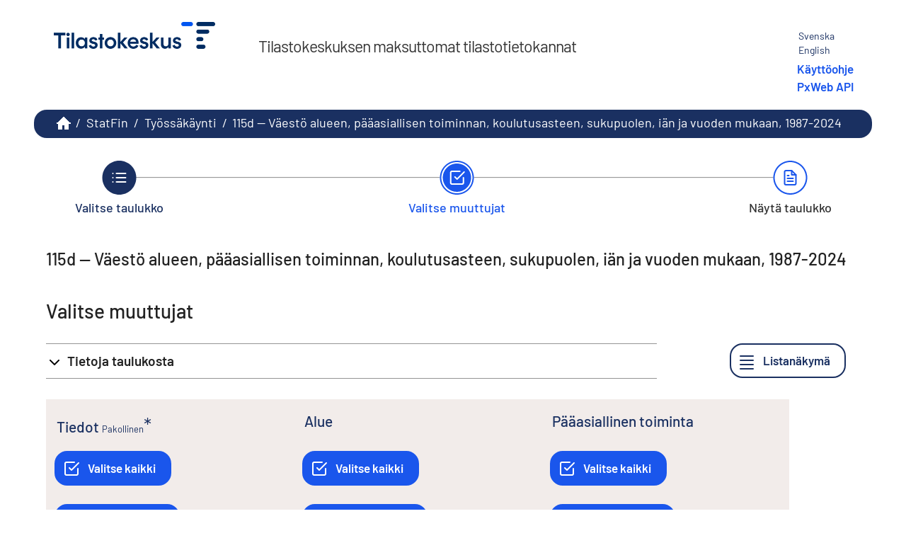

--- FILE ---
content_type: text/html; charset=utf-8
request_url: https://pxweb2.stat.fi/PxWeb/pxweb/fi/StatFin/StatFin__tyokay/statfin_tyokay_pxt_115d.px/
body_size: 231565
content:


<!DOCTYPE html>

<html lang="fi">
  <head><meta name="viewport" content="width=device-width,&#32;initial-scale=1" /><title>
	Väestö muuttujina Alue, Pääasiallinen toiminta, Koulutusaste, Sukupuoli, Ikä, Vuosi ja Tiedot. PxWeb
</title>
    <link href="/PxWeb/Resources/Styles/reset.css?v=25.1.0.23605" rel="stylesheet" type="text/css" media="screen" />
    <link href="/PxWeb/Resources/Styles/main-common.css?v=25.1.0.23605" rel="stylesheet" type="text/css" media="screen" />
    <link href="/PxWeb/Resources/Styles/main-pxweb.css?v=25.1.0.23605" rel="stylesheet" type="text/css" media="screen" />
    <link href="/PxWeb/Resources/Styles/jQuery/redmond/jquery-ui.css?v=25.1.0.23605" rel="stylesheet" type="text/css" media="screen" />
    <link href="/PxWeb/Resources/Styles/jQuery/tablesorter/style.css?v=25.1.0.23605" rel="stylesheet" type="text/css" media="screen" />
    <link href="/PxWeb/Resources/Styles/main-custom.css?v=25.1.0.23605" rel="stylesheet" type="text/css" media="screen" />
	<link href="/PxWeb/Resources/Styles/fontfaces.css?v=25.1.0.23605" rel="stylesheet" type="text/css" media="screen" />

    <script src="/PxWeb/Resources/Scripts/jquery-3.5.1.min.js?v=25.1.0.23605"></script>
    <script src="/PxWeb/Resources/Scripts/jquery-ui.min.js?v=25.1.0.23605"></script>
    <script src="/PxWeb/Resources/Scripts/pcaxis.web.client.js?v=25.1.0.23605"></script>
    <script src="/PxWeb/Resources/Scripts/pcaxis.web.controls.js?v=25.1.0.23605"></script>
    <script src="/PxWeb/Resources/Scripts/jquery.tablesorter.min.js?v=25.1.0.23605"></script>
    <script src="/PxWeb/Resources/Scripts/jquery.metadata.js?v=25.1.0.23605"></script>
    <script src="/PxWeb/Resources/Scripts/format.20110630-1100.min.js?v=25.1.0.23605"></script>

    
    <meta name="Description" content="Väestö muuttujina Alue, Pääasiallinen toiminta, Koulutusaste, Sukupuoli, Ikä, Vuosi ja Tiedot" />
    <meta property="og:title" content="Väestö muuttujina Alue, Pääasiallinen toiminta, Koulutusaste, Sukupuoli, Ikä, Vuosi ja Tiedot-PxWeb" />
    <meta property="og:url" content="https://pxweb2.stat.fi:443/PxWebPxWeb/pxweb/fi/StatFin/StatFin__tyokay/statfin_tyokay_pxt_115d.px/" />
    <meta property="og:type" content="article" />
    <meta property="og:site_name" content="PxWeb" />

	<!-- Matomo Tag Manager --><script> var _mtm = window._mtm = window._mtm || []; _mtm.push({'mtm.startTime': (new Date().getTime()), 'event': 'mtm.Start'}); var d=document, g=d.createElement('script'), s=d.getElementsByTagName('script')[0]; g.async=true; g.src='https://cdn.matomo.cloud/stat.matomo.cloud/container_1pZibsjH.js'; s.parentNode.insertBefore(g,s); </script><!-- End Matomo Tag Manager -->
	<script>
        window.addEventListener('load', (event) => {
            document.getElementById("breadcrumb").attributes["aria-label"].value = "murupolku";
			
			var paluu1 = document.getElementsByClassName("first passive")[0];
			var paluu2 = document.getElementById("ctl00_ctl00_navigationFlowControl_navigationFlowControl_secondStepLink");
			
			if(typeof paluu1 != "undefined") {
			paluu1.attributes["aria-label"].value = "Takaisin vaiheeseen Valitse taulukko.";
			}
			if(paluu2 != null) {
				paluu2.attributes["aria-label"].value = "Takaisin vaiheeseen Valitse muuttujat.";
			}
			
        });
    </script>
</head>
<body>
    <div id="pxwebcontent">
    <form method="post" action="./" onsubmit="javascript:return WebForm_OnSubmit();" id="aspnetForm">
<div class="aspNetHidden">
<input type="hidden" name="__EVENTTARGET" id="__EVENTTARGET" value="" />
<input type="hidden" name="__EVENTARGUMENT" id="__EVENTARGUMENT" value="" />
<input type="hidden" name="ctl00_ContentPlaceHolderMain_VariableSelector1_VariableSelector1_SelectHierarchichalVariable_SelectHierarchichalVariable_VariableTreeView__VIEWSTATE" id="ctl00_ContentPlaceHolderMain_VariableSelector1_VariableSelector1_SelectHierarchichalVariable_SelectHierarchichalVariable_VariableTreeView__VIEWSTATE" value="" />
<input type="hidden" name="__VIEWSTATE" id="__VIEWSTATE" value="/[base64]/[base64]/[base64]/[base64]////[base64]/////wEAAAAAAAAABAEAAAB/[base64]////[base64]/////wEAAAAAAAAABAEAAAB/[base64]///8cUENBeGlzLkVudW1zLkluZm9ybWF0aW9uVHlwZQEAAAAHdmFsdWVfXwAIBAAAAAAAAAAB+f////r///8BAAAAAfj////6////AgAAAAH3////+v///wMAAAAB9v////r///8EAAAAAfX////6////BQAAAAH0////+v///wYAAAAB8/////r///8HAAAAAfL////6////CAAAAAHx////+v///wkAAAAB8P////r///8KAAAAAe/////6////CwAAAAHu////+v///wwAAAAB7f////r///8NAAAAAez////6////DgAAAAHr////+v///w8AAAAB6v////r///8QAAAAAen////6////EQAAAAHo////+v///xIAAAAB5/////r///8AAAAAAeb////6////AAAAAAHl////+v///wAAAAAB5P////r///8AAAAAAeP////6////AAAAAAHi////+v///wAAAAAB4f////r///8AAAAAAeD////6////AAAAAAHf////+v///wAAAAAB3v////r///8AAAAAAd3////6////AAAAAAHc////+v///wAAAAAB2/////r///8AAAAAC2QFeGN0bDAwJENvbnRlbnRQbGFjZUhvbGRlck1haW4kVmFyaWFibGVTZWxlY3RvcjEkVmFyaWFibGVTZWxlY3RvcjEkU2VsZWN0SGllcmFyY2hpY2hhbFZhcmlhYmxlJFNlbGVjdEhpZXJhcmNoaWNoYWxWYXJpYWJsZQ8yzgEAAQAAAP////[base64]/////[base64]/////wEAAAAAAAAABAEAAAB/[base64]/////wEAAAAAAAAABAEAAAB/[base64]////[base64]////[base64]/////[base64]////[base64]/////wEAAAAAAAAABAEAAAB/[base64]/////wEAAAAAAAAABAEAAAB/[base64]////[base64]////[base64]/////[base64]/////[base64]" />
</div>

<script type="text/javascript">
//<![CDATA[
var theForm = document.forms['aspnetForm'];
if (!theForm) {
    theForm = document.aspnetForm;
}
function __doPostBack(eventTarget, eventArgument) {
    if (!theForm.onsubmit || (theForm.onsubmit() != false)) {
        theForm.__EVENTTARGET.value = eventTarget;
        theForm.__EVENTARGUMENT.value = eventArgument;
        theForm.submit();
    }
}
//]]>
</script>


<script src="/PxWeb/WebResource.axd?d=qF-7TDp8evxFTp18G952vPqhTMMPdKIKwxuv0fuaQO8VmrwcohJdRw3CI9K8-VisDpmL18j5ACyBvOPllziazc7TqCy5k5O_2RpmGbfQADs1&amp;t=638901644248157332" type="text/javascript"></script>


<script src="/PxWeb/WebResource.axd?d=yMo6ybySujdNOe_7knC9HZARcHqxyqtQ23DMJesIID2NkS9YluvNBBYpCKLurXBjUgllG5m6uw33cRjXXCXZ9Zrqpq5sZkMnFQFPFHs_SMfUIXBBrwUOH52-ExQOGtGK3eLM33Nu0CZgAguv0_LK2g2&amp;t=638749588080000000" type="text/javascript"></script>
<script src="/PxWeb/WebResource.axd?d=8i1iMaoV55x7HIri1JCOkY7ABtpAidaQ7LhCALa4xHeBpHMdGYxMGaGHcmHMkX_CBiGzet5yGB03dOkzh87S8NHSmlnbHuJ1iaBtF9FZ2BiWduFw5jW4Z1DBAcVY4-qz54Om12nrckJopBDzPddmHQ2&amp;t=638749588080000000" type="text/javascript"></script>
<script type="text/javascript">
//<![CDATA[
var level =1;//]]>
</script>

<script src="/PxWeb/WebResource.axd?d=ED-RZ5IK19e22MZ_agLYR7hVNTbDZqQ1WFLE3gQsg_gJP1IoLh2ynZxVJmwu_02I1ijBgLPK_p5bRBnSBXVNUHHmDGpKpLexYrqTwjgunf81&amp;t=638901644248157332" type="text/javascript"></script>
<script type="text/javascript">
//<![CDATA[
function WebForm_OnSubmit() {
if (typeof(ValidatorOnSubmit) == "function" && ValidatorOnSubmit() == false) return false;document.getElementById('ctl00_ContentPlaceHolderMain_VariableSelector1_VariableSelector1_SelectHierarchichalVariable_SelectHierarchichalVariable_VariableTreeView__VIEWSTATE').value = GetViewState__AspNetTreeView('ctl00_ContentPlaceHolderMain_VariableSelector1_VariableSelector1_SelectHierarchichalVariable_SelectHierarchichalVariable_VariableTreeView_UL');
return true;
}
//]]>
</script>

<div class="aspNetHidden">

	<input type="hidden" name="__VIEWSTATEGENERATOR" id="__VIEWSTATEGENERATOR" value="9C3D45C2" />
	<input type="hidden" name="__SCROLLPOSITIONX" id="__SCROLLPOSITIONX" value="0" />
	<input type="hidden" name="__SCROLLPOSITIONY" id="__SCROLLPOSITIONY" value="0" />
	<input type="hidden" name="__EVENTVALIDATION" id="__EVENTVALIDATION" value="/wEdAG/Qy/j8Zsp1/yrT6GwDzSCabyRaBr53VB+931b/QR7uATHxHqU2eaeacXCG0BBy6YYf47ZnNVWE5pWTcn7/hQk7fIJWmzGijwP/IPvKkuEO2v3Bk8ctfK74H3WybtOY2Dq6jYyAGvM0TV8SW7vVTiKNYTMKkgJvD51hFWO3WQnoE9KontVY97hicfIqp+585jyydaLGE+ooeX24dkkE5MDubZQsHE0lJG7szHHHuBp/qSKrkt8z/DoQ8PugjdDs8fK6ujQG4SvmEMf9u/EJbf2ONhcZgykC9eo5bfMH7FMrihkrWb8XzO0K2Oet13aIC1Ep9gOai+CgtB+MvvcznUd4jNa8gY5pBApnpH7+VZ2BGFsolCNRMRsiyPW36XU0g6v5Jh3yhdfHyAW/902ya6kDdXK6dOyaV1vB4NLmN/RNj3ucZ+q4H1Gjv8bZeyfTYAU/e9UXbHEp5VqwE0SJWK+MTruJGrDinwodUHsHx86FFsuLAW070emNES03tDPQaq1My7K6zEu1GvVmo7chaoDJU4lcHMTvqr1PGWJnt0wPN/3z4MmehjBTTSBts2Q4mpvPBQlxpLxh4suo0Fnm5PeAMW8nmE81qR/CcxtAcvD+HoAHnJWCf7oc/2N89gqggRsXLpFcYrJyRJDajZDIeXYVzF6ZugCXcXtedmgvAjhX4EfC08snSnlWd4cwznoikNKF8RIxcHBULyqvfAluXSIMAJUEbqd11C6GImMXRtDWnPHBmnYV/8oOIbqu9fH8bZ+I3758KfsY4WjO9yCtwNgjs5ElKjrC9ue1wU020/6Fmwv1G8R3lVuirpkn4AsicflYXJuk5JlrSTZf9jFUBkkTsaDYKMxiXWttQzgUwllPSiSrGPF2nR3upfhF6rfI6+L5Mma/ZizA3hGsG8eauR0WOuyUOJ9FnOkfsioVV1WSs6B1A8MmrDYugjyCEl/mFtHaLA8ANj0I86ZE4jIRoC+4rglROFTDyb00DUc7IP5nPNSE1RAZKq4RF8wX0th0D8JxKsiijAvFvhOxJiv/iVDViU+NrOfrk89v0cfz5jint8ugdD0czzaakRwBPcpjw8VgSWMET4n6AY2TUo0lOcBszh6gYhFsLh8B6qHVXD/Qeu+gRMkI5ZYxI/mbD2H1jssDBaV5d17Jso/hKPv30RRmlY6l5liZpUbtJeaiYlJd/7dGkC+/4+7jHH6MnGQgizpG/cs0YTVpN4L2LmeDXY1C723by8kgCba/7zwsP+RoknadJELg4ziNiGVyWNX/[base64]/[base64]/WFZnVWKoTkTWlVt/09DuH2Hj/7Zhu/[base64]/qR1zPSSPir+eiCz0TYiz8QaxkBlv0L0tNLhDqoVKjeoqhh+2q2OrP7X6U9anxvOomeKCJ9DKdlM7pTLm6mHDBntMyUd2bcgmiWrfQHc8YCZMubZ/65oitbltIhUTYplnM0aGsuVDe7bfoGCtiOQM29YCIE0+PFMLtlkVQIkoSI4Pxwq30SALcSEd3jPBoVKLAyZawtWv2oqZXR1WVPJyz9ZBmcwWP/guXlYZDvCXGlu3lcsqx73zfKs9Cch0DC50PwOFWYj2MvqTqjVPAS/rwPpQU3svQHK/9OZq/hsUCdlzrMBhWd2UnRCbu70Z/JQz2m1n5Ju24ehIFi8zn6CfC7aVNqoX63cY1WYgWh+ddUcggHOMFGUjHCtzVwOsAg7MXgr4EL4kQ==" />
</div>
        <a id="ctl00_ToTheTopButton" class="top-link&#32;pxweb-btn&#32;negative&#32;hide" href="javascript:WebForm_DoPostBackWithOptions(new&#32;WebForm_PostBackOptions(&quot;ctl00$ToTheTopButton&quot;,&#32;&quot;&quot;,&#32;true,&#32;&quot;&quot;,&#32;&quot;&quot;,&#32;false,&#32;true))">
            <svg class="icon-top-link-button" viewBox="0 0 24 24" width="40" height="32" stroke="currentColor" stroke-width="2" fill="none" stroke-linecap="round" stroke-linejoin="round" >
                <circle cx="12" cy="12" r="10"></circle><polyline points="16 12 12 8 8 12"></polyline><line x1="12" y1="16" x2="12" y2="8"></line>
            </svg>Alkuun</a>
        <div id="wrap">
            <header id="header">
              <div class="header flex-row flex-wrap justify-space-between">
                <a id="ctl00_SkipToMain" class="screenreader-only&#32;pxweb-link" aria-label="Siirry&#32;sisältöön" href="#pxcontent">Siirry sisältöön</a>
                <div class="headerleft flex-row">
                    <a id="ctl00_LogoLink" href="https://www.stat.fi/tup/tilastotietokannat/index.html"><img src="../../../../../Resources/Images/tilastokeskus_fi.png" id="ctl00_imgSiteLogo" alt="Tilastokeskus,&#32;verkkopalvelun&#32;etusivulle" class="imgSiteLogo" /></a>
                    <span class="siteLogoText">Tilastokeskuksen maksuttomat tilastotietokannat</span>
                </div>
                <div class="headerright">
                
                    <div class="px-change-lang-div flex-column">
                          <div class="pxweb-link"> <a class="px-change-lang" href="/PxWeb/pxweb/sv/StatFin/StatFin__tyokay/statfin_tyokay_pxt_115d.px/"> <span lang="sv" class="link-text px-change-lang">Svenska</span></a> </div> <div class="pxweb-link"> <a class="px-change-lang" href="/PxWeb/pxweb/en/StatFin/StatFin__tyokay/statfin_tyokay_pxt_115d.px/"> <span lang="en" class="link-text px-change-lang">English</span></a> </div> 
							
							<div id="apilink">
							    <a href="https://www.stat.fi/tup/tilastotietokannat/kayttoohjeet.html">Käyttöohje</a>
								<a href="/api1.html">PxWeb API</a>
							</div>
							
                    </div>
                </div>
              </div>
            
           
            
            </header>
            <div id="ctl00_breadcrumb1">
	

<nav id="breadcrumb" aria-label="breadcrumb">
    <a id="ctl00_breadcrumb1_breadcrumb1_lnkHome" href="https://www.stat.fi/tup/tilastotietokannat/index.html"><img id="ctl00_breadcrumb1_breadcrumb1_imgHome" title="Lista&#32;Tilastokeskuksen&#32;tietokannoista" class="breadcrumb_homebutton" src="/PxWeb/WebResource.axd?d=9cKPW4KW8PiJovFu1R9KZWm5kE8hw24sa5_anPqh2EV0eP_DBlY6GnpJJzSJlTI81HpGgBmHYWYom1liZKYmzkkXk3DF3i12jTsqoUkfdNIv1VBL5LFsiYt_sExQ47neZ6RmbyrohdoTKFbzgTZu1g2&amp;t=638749588080000000" alt="Lista&#32;Tilastokeskuksen&#32;tietokannoista" /></a>
    <span id="ctl00_breadcrumb1_breadcrumb1_lblSep1" class="breadcrumb_sep">/</span>
    <a id="ctl00_breadcrumb1_breadcrumb1_lnkDb" class="pxweb-link&#32;breadcrumb_text" href="/PxWeb/pxweb/fi/StatFin/">StatFin</a>
    <span id="ctl00_breadcrumb1_breadcrumb1_lblSep2" class="breadcrumb_sep">/</span>
    <a id="ctl00_breadcrumb1_breadcrumb1_lnkPath1" class="pxweb-link&#32;breadcrumb_text" href="/PxWeb/pxweb/fi/StatFin/StatFin__tyokay/">Työssäkäynti</a>
    
    
    
    
    
    
    
    


    <span id="ctl00_breadcrumb1_breadcrumb1_lblSepBeforeTable" class="breadcrumb_sep">/</span>
    <a id="ctl00_breadcrumb1_breadcrumb1_lnkTable" class="breadcrumb_text_nolink">115d -- Väestö alueen, pääasiallisen toiminnan, koulutusasteen, sukupuolen, iän ja vuoden mukaan, 1987-2024</a>
    
    
      
</nav>




</div>
            <main id="place-holder">
            
            
             
            <div id="ctl00_navigationFlowControl">
	
 <section aria-label="Yleiskuva taulukon tekemisen kolmesta vaiheesta.">
   <span id="ctl00_navigationFlowControl_navigationFlowControl_ExplainAriaLabel" class="screenreader-only">Taulukon valinnassa on kolme vaihetta: valitse taulukko, valitse muuttujat, näytä taulukko. Olet nyt vaiheessa Valitse muuttujat</span>
  
   <div id="navigationFlow"> 
    <div class="navigationFlowArea flex-row justify-center align-flex-start">
      <a id="ctl00_navigationFlowControl_navigationFlowControl_firstStepLink" class="flex-column&#32;justify-space-between&#32;align-center&#32;navigation-link&#32;first&#32;passive" aria-label="Valitse&#32;taulukko." href="/PxWeb/pxweb/fi/StatFin/StatFin__tyokay/"><img id="ctl00_navigationFlowControl_navigationFlowControl_firstStepImage" class="nav-pic" aria-hidden="true" alt="" src="../../../../../Resources/Images/svg/NavigationFlow/Step1_passive.svg" /><span id="ctl00_navigationFlowControl_navigationFlowControl_firstStepLabel" class="pxweb-link&#32;header&#32;nav-step&#32;first&#32;passive">Valitse taulukko</span></a> 
   
      <hr aria-hidden="true" class="nav-hr-left fi"/>

      <a id="ctl00_navigationFlowControl_navigationFlowControl_secondStepLink" class="flex-column&#32;justify-space-between&#32;align-center&#32;navigation-link&#32;active" aria-hidden="true" aria-label="Valitse&#32;muuttujat."><img id="ctl00_navigationFlowControl_navigationFlowControl_secondStepImage" class="nav-pic" aria-hidden="true" alt="" src="../../../../../Resources/Images/svg/NavigationFlow/Step2_active.svg" /><span id="ctl00_navigationFlowControl_navigationFlowControl_secondStepLabel" class="pxweb-link&#32;header&#32;nav-step&#32;second&#32;active">Valitse muuttujat</span></a>
  
      <hr aria-hidden="true" class="nav-hr-right fi"/>

      <a id="ctl00_navigationFlowControl_navigationFlowControl_thirdStepLink" class="flex-column&#32;justify-space-between&#32;align-center&#32;third&#32;navigation-link&#32;future" aria-hidden="true"><img id="ctl00_navigationFlowControl_navigationFlowControl_thirdStepImage" class="nav-pic" aria-hidden="true" alt="" src="../../../../../Resources/Images/svg/NavigationFlow/Step3_future.svg" /><span id="ctl00_navigationFlowControl_navigationFlowControl_thirdStepLabel" class="nav-step&#32;third&#32;future">Näytä taulukko</span></a>
    </div>
   </div>      
 </section>

</div> 
            <div id="table-title">
                <div id="place-holder-title">
                    
    
    <div id="ctl00_TitlePlaceHolder_TableInformationSelect">
	<div id="ctl00_TitlePlaceHolder_TableInformationSelect_TableInformationSelect_TableInformationPanel" class="tableinformation_container">
		
    <H1>115d -- Väestö alueen, pääasiallisen toiminnan, koulutusasteen, sukupuolen, iän ja vuoden mukaan, 1987-2024</H1>    
        
    

	</div>
</div>

                </div>
            </div>
           
            
                
    <div id="SelectionPage">
        
        

         
        <div id="PageElements">
            <div id="subheader">
                <h2 id="ctl00_ContentPlaceHolderMain_lblSubHeader">
	Valitse muuttujat
</h2>
            </div>
            <div class="flex-row justify-space-between">
                <div id="ctl00_ContentPlaceHolderMain_UcAccordianAboutTable_InformationBox" class="pxweb-accordion&#32;about-table&#32;s-margin-top">
	
    <button type="button" class="accordion-header closed" id="InformationBoxHeader" aria-expanded="false" onclick="accordionToggle(ctl00_ContentPlaceHolderMain_UcAccordianAboutTable_InformationBox, this)" >
        <span class="header-text"><span id="ctl00_ContentPlaceHolderMain_UcAccordianAboutTable_lblInfo">Tietoja taulukosta</span></span>
    </button>
    <div class="accordion-body closed">
        <div id="ctl00_ContentPlaceHolderMain_UcAccordianAboutTable_divTableLinks"> </div>
        <div id="ctl00_ContentPlaceHolderMain_UcAccordianAboutTable_SelectionInformation">
		
        <div class="dl information_definitionlist font-normal-text">
    
        <div class='pxweb-nested-accordion' id='divContact'><button type='button' class='nested-accordion-header closed' id='btnContact' aria-expanded='false' onclick='nestedAccordionToggle(divContact, this)'><span class='header-text'><span>Yhteystiedot</span></span></button><div class='nested-accordion-body closed flex-column' >
        <div class="dd information_contact_value">
            <div><A HREF='https://stat.fi/tilasto/tyokay' TARGET=_blank>Tilaston kotisivu</A></div>            
            
        </div>
        </div></div>
    
        <div class='pxweb-nested-accordion' id='divOfficialStatistics'><button type='button' class='nested-accordion-header closed' id='btnOfficialStatistics' aria-expanded='false' onclick='nestedAccordionToggle(divOfficialStatistics, this)'><span class='header-text'><span>Virallinen tilasto</span></span></button><div class='nested-accordion-body closed flex-column' >
        <div class="dd information_officialstatistics_value">
            <div>Kyllä</div>            
            
        </div>
        </div></div>
    
        <div class='pxweb-nested-accordion' id='divLastUpdated'><button type='button' class='nested-accordion-header closed' id='btnLastUpdated' aria-expanded='false' onclick='nestedAccordionToggle(divLastUpdated, this)'><span class='header-text'><span>Viimeksi päivitetty</span></span></button><div class='nested-accordion-body closed flex-column' >
        <div class="dd information_lastupdated_value">
            <div>17.12.2025</div>            
            
        </div>
        </div></div>
    
        <div class='pxweb-nested-accordion' id='divUnit'><button type='button' class='nested-accordion-header closed' id='btnUnit' aria-expanded='false' onclick='nestedAccordionToggle(divUnit, this)'><span class='header-text'><span>Yksikkö</span></span></button><div class='nested-accordion-body closed flex-column' >
        <div class="dd information_unit_value">
                        
            
                    <dl>
                
                    <div class="flex-column">
                      <dt class="font-heading"><div>Väestö 31.12.:</div></dt>
                      <dd><div>Lukumäärä</div></dd>
                    </div>
                
                    </dl>
                
        </div>
        </div></div>
    
        <div class='pxweb-nested-accordion' id='divCreationDate'><button type='button' class='nested-accordion-header closed' id='btnCreationDate' aria-expanded='false' onclick='nestedAccordionToggle(divCreationDate, this)'><span class='header-text'><span>Luontipäivä</span></span></button><div class='nested-accordion-body closed flex-column' >
        <div class="dd information_creationdate_value">
            <div>17.4.2020</div>            
            
        </div>
        </div></div>
    
        <div class='pxweb-nested-accordion' id='divCopyright'><button type='button' class='nested-accordion-header closed' id='btnCopyright' aria-expanded='false' onclick='nestedAccordionToggle(divCopyright, this)'><span class='header-text'><span>Tekijänoikeus</span></span></button><div class='nested-accordion-body closed flex-column' >
        <div class="dd information_copyright_value">
            <div>Kyllä</div>            
            
        </div>
        </div></div>
    
        <div class='pxweb-nested-accordion' id='divSource'><button type='button' class='nested-accordion-header closed' id='btnSource' aria-expanded='false' onclick='nestedAccordionToggle(divSource, this)'><span class='header-text'><span>Lähde</span></span></button><div class='nested-accordion-body closed flex-column' >
        <div class="dd information_source_value">
            <div>Tilastokeskus, työssäkäynti</div>            
            
        </div>
        </div></div>
    
        <div class='pxweb-nested-accordion' id='divMatrix'><button type='button' class='nested-accordion-header closed' id='btnMatrix' aria-expanded='false' onclick='nestedAccordionToggle(divMatrix, this)'><span class='header-text'><span>Kuutio</span></span></button><div class='nested-accordion-body closed flex-column' >
        <div class="dd information_matrix_value">
            <div>001_115d_2024</div>            
            
        </div>
        </div></div>
    
        </div>
    



	</div> 
        <dl class="information_definitionlist">
            <dt></dt>
            <dd>
                
            </dd>
        </dl>
    </div>

</div>

                <div id="switchLayoutContainer" class="switch-layout-container m-margin-left">
                    <input type="submit" name="ctl00$ContentPlaceHolderMain$SwitchLayout" value="Listanäkymä" onclick="javascript:WebForm_DoPostBackWithOptions(new&#32;WebForm_PostBackOptions(&quot;ctl00$ContentPlaceHolderMain$SwitchLayout&quot;,&#32;&quot;&quot;,&#32;true,&#32;&quot;&quot;,&#32;&quot;&quot;,&#32;false,&#32;false))" id="ctl00_ContentPlaceHolderMain_SwitchLayout" class="variableselector-list-view&#32;&#32;pxweb-btn&#32;icon-placement&#32;variableselector-buttons" aria-label="Listanäkymä" />
                </div>
            </div>
            
            
            <div id="VariableSelection">
                <div id="ctl00_ContentPlaceHolderMain_VariableSelector1">
	<div id="ctl00_ContentPlaceHolderMain_VariableSelector1_VariableSelector1_VariableSelectorPanel">
		
    <div id="pxcontent"> 
        <section aria-label="PxWebRegionSelectionUserManualScreenReader"><span class="screenreader-only">PxWebSkipToSelectionLinkScreenReader</span></section>
    </div>
        
     <div role="region" id="validationsummarynotifyscreenreader" aria-live="assertive" aria-atomic="true">
       <div id="ctl00_ContentPlaceHolderMain_VariableSelector1_VariableSelector1_SelectionValidationSummary" class="variableselector_error_summary" role="alert" style="display:none;">

		</div>   
     </div>

            <div class="variableselector_variable_box_container">
          
                <div id="ctl00_ContentPlaceHolderMain_VariableSelector1_VariableSelector1_VariableSelectorValueSelectRepeater_ctl01_VariableValueSelect">
			


<div class="pxbox negative variableselector_valuesselect_box m-margin-top">

<div id="ctl00_ContentPlaceHolderMain_VariableSelector1_VariableSelector1_VariableSelectorValueSelectRepeater_ctl01_VariableValueSelect_VariableValueSelect_ValuesSelectContainerPanel" role="region" aria-label="Muuttuja,Tiedot" onkeypress="javascript:return&#32;WebForm_FireDefaultButton(event,&#32;&#39;ctl00_ContentPlaceHolderMain_VariableSelector1_VariableSelector1_VariableSelectorValueSelectRepeater_ctl01_VariableValueSelect_VariableValueSelect_SearchValuesButton&#39;)">
				
    <div id="ctl00_ContentPlaceHolderMain_VariableSelector1_VariableSelector1_VariableSelectorValueSelectRepeater_ctl01_VariableValueSelect_VariableValueSelect_Panel1" class="variableselector_valuesselect_variabletitle_panel">
					
            <div class="flex-row flex-wrap-reverse">
                
                <div id="ctl00_ContentPlaceHolderMain_VariableSelector1_VariableSelector1_VariableSelectorValueSelectRepeater_ctl01_VariableValueSelect_VariableValueSelect_VariableTitlePanel" class="variableselector_valuesselect_variabletitle">
						
                    <label for="ctl00_ContentPlaceHolderMain_VariableSelector1_VariableSelector1_VariableSelectorValueSelectRepeater_ctl01_VariableValueSelect_VariableValueSelect_ValuesListBox" id="ctl00_ContentPlaceHolderMain_VariableSelector1_VariableSelector1_VariableSelectorValueSelectRepeater_ctl01_VariableValueSelect_VariableValueSelect_VariableTitle">Tiedot</label>
                    <span id="ctl00_ContentPlaceHolderMain_VariableSelector1_VariableSelector1_VariableSelectorValueSelectRepeater_ctl01_VariableValueSelect_VariableValueSelect_MandatoryText" class="variableselector_valuesselect_mandatory_text">Pakollinen</span>
                    <!---->
                
					</div>
            </div>
            
             
            <div><span id="ctl00_ContentPlaceHolderMain_VariableSelector1_VariableSelector1_VariableSelectorValueSelectRepeater_ctl01_VariableValueSelect_VariableValueSelect_VariableTitleSecond" class="variableselector_valuesselect_variabletitlesecond"></span></div>
    
				</div>

    <div id="ctl00_ContentPlaceHolderMain_VariableSelector1_VariableSelector1_VariableSelectorValueSelectRepeater_ctl01_VariableValueSelect_VariableValueSelect_EventButtons" class="flex-row&#32;flex-wrap&#32;align-center">
					
        
        <input type="submit" name="ctl00$ContentPlaceHolderMain$VariableSelector1$VariableSelector1$VariableSelectorValueSelectRepeater$ctl01$VariableValueSelect$VariableValueSelect$SelectAllButton" value="Valitse&#32;kaikki" onclick="return&#32;VariableSelector_SelectAllAndUpdateNrSelected(&#39;ctl00_ContentPlaceHolderMain_VariableSelector1_VariableSelector1_VariableSelectorValueSelectRepeater_ctl01_VariableValueSelect_VariableValueSelect_ValuesListBox&#39;,&#39;ctl00_ContentPlaceHolderMain_VariableSelector1_VariableSelector1_VariableSelectorValueSelectRepeater_ctl01_VariableValueSelect_VariableValueSelect_NumberValuesSelected&#39;,&#39;Heading&#39;,&#39;Cells&#39;);WebForm_DoPostBackWithOptions(new&#32;WebForm_PostBackOptions(&quot;ctl00$ContentPlaceHolderMain$VariableSelector1$VariableSelector1$VariableSelectorValueSelectRepeater$ctl01$VariableValueSelect$VariableValueSelect$SelectAllButton&quot;,&#32;&quot;&quot;,&#32;true,&#32;&quot;&quot;,&#32;&quot;&quot;,&#32;false,&#32;false))" id="ctl00_ContentPlaceHolderMain_VariableSelector1_VariableSelector1_VariableSelectorValueSelectRepeater_ctl01_VariableValueSelect_VariableValueSelect_SelectAllButton" title="Valitse&#32;kaikki" class="variableselector_valuesselect_select_all_button&#32;pxweb-btn&#32;negative&#32;icon-placement&#32;variableselector-buttons" aria-label="Valitse&#32;kaikki" aria-description="" />
        <input type="submit" name="ctl00$ContentPlaceHolderMain$VariableSelector1$VariableSelector1$VariableSelectorValueSelectRepeater$ctl01$VariableValueSelect$VariableValueSelect$DeselectAllButton" value="Poista&#32;valinnat" onclick="return&#32;VariableSelector_DeselectAllAndUpdateNrSelected(&#39;ctl00_ContentPlaceHolderMain_VariableSelector1_VariableSelector1_VariableSelectorValueSelectRepeater_ctl01_VariableValueSelect_VariableValueSelect_ValuesListBox&#39;,&#39;ctl00_ContentPlaceHolderMain_VariableSelector1_VariableSelector1_VariableSelectorValueSelectRepeater_ctl01_VariableValueSelect_VariableValueSelect_NumberValuesSelected&#39;,&#39;Heading&#39;,&#39;Cells&#39;);WebForm_DoPostBackWithOptions(new&#32;WebForm_PostBackOptions(&quot;ctl00$ContentPlaceHolderMain$VariableSelector1$VariableSelector1$VariableSelectorValueSelectRepeater$ctl01$VariableValueSelect$VariableValueSelect$DeselectAllButton&quot;,&#32;&quot;&quot;,&#32;true,&#32;&quot;&quot;,&#32;&quot;&quot;,&#32;false,&#32;false))" id="ctl00_ContentPlaceHolderMain_VariableSelector1_VariableSelector1_VariableSelectorValueSelectRepeater_ctl01_VariableValueSelect_VariableValueSelect_DeselectAllButton" title="Poista&#32;valinnat" class="variableselector_valuesselect_deselect_all_button&#32;pxweb-btn&#32;negative&#32;icon-placement&#32;variableselector-buttons" aria-label="Poista&#32;valinnat" aria-description="" />

        <div class="link-buttons-container flex-column s-margin-top">
            <div class="pxweb-link negative with-icon">
                 
            </div>
            <div class="pxweb-link negative with-icon"> 
               
            </div>
        </div>
        
    
				</div>
    
    <!--<hr class="pxweb-divider type-light with-margin"/>-->
    <div id="ctl00_ContentPlaceHolderMain_VariableSelector1_VariableSelector1_VariableSelectorValueSelectRepeater_ctl01_VariableValueSelect_VariableValueSelect_SelectedStatistics" class="variableselector_valuesselect_statistics_panel">
					
        <div id="ctl00_ContentPlaceHolderMain_VariableSelector1_VariableSelector1_VariableSelectorValueSelectRepeater_ctl01_VariableValueSelect_VariableValueSelect_SelectedStatisticsnotifyscreenreader" role="region" aria-live="polite" aria-atomic="true">
            <p>
            <span class="variableselector_valuesselect_statistics">Valittu</span>
            <span id="ctl00_ContentPlaceHolderMain_VariableSelector1_VariableSelector1_VariableSelectorValueSelectRepeater_ctl01_VariableValueSelect_VariableValueSelect_NumberValuesSelected" class="variableselector_valuesselect_statistics">1</span>
            <span class="variableselector_valuesselect_statistics">Yhteensä</span>
            <span class="variableselector_valuesselect_statistics">1</span>
            </p>
        </div>
    
				</div>
    
    <div id="ctl00_ContentPlaceHolderMain_VariableSelector1_VariableSelector1_VariableSelectorValueSelectRepeater_ctl01_VariableValueSelect_VariableValueSelect_ValuesSelectPanel" class="variableselector_valuesselect_valuesselect_panel">
					
        <select size="6" name="ctl00$ContentPlaceHolderMain$VariableSelector1$VariableSelector1$VariableSelectorValueSelectRepeater$ctl01$VariableValueSelect$VariableValueSelect$ValuesListBox" multiple="multiple" id="ctl00_ContentPlaceHolderMain_VariableSelector1_VariableSelector1_VariableSelectorValueSelectRepeater_ctl01_VariableValueSelect_VariableValueSelect_ValuesListBox" class="variableselector_valuesselect_valueslistbox" aria-label="Lista&#32;valittavista&#32;muuttujan&#32;arvoista.&#32;Valitse&#32;arvo&#32;klikkaamalla&#32;sitä." onchange="UpdateNumberSelected(&#39;ctl00_ContentPlaceHolderMain_VariableSelector1_VariableSelector1_VariableSelectorValueSelectRepeater_ctl01_VariableValueSelect_VariableValueSelect_ValuesListBox&#39;,&#32;&#39;ctl00_ContentPlaceHolderMain_VariableSelector1_VariableSelector1_VariableSelectorValueSelectRepeater_ctl01_VariableValueSelect_VariableValueSelect_NumberValuesSelected&#39;,&#32;&#39;Heading&#39;,&#39;Cells&#39;)">
						<option selected="selected" value="vaesto">Väestö 31.12.</option>

					</select>
    
				</div>
    



    <div id="ctl00_ContentPlaceHolderMain_VariableSelector1_VariableSelector1_VariableSelectorValueSelectRepeater_ctl01_VariableValueSelect_VariableValueSelect_errornotifyscreenreader" role="region" aria-live="assertive" aria-atomic="true">
        <span id="ctl00_ContentPlaceHolderMain_VariableSelector1_VariableSelector1_VariableSelectorValueSelectRepeater_ctl01_VariableValueSelect_VariableValueSelect_MustSelectCustom" class="flex-row&#32;pxweb-input-error&#32;negative" Role="alert" style="display:none;">Valitse ainakin yksi arvo</span>
    </div>


			</div>




</div>

<script>
    jQuery(document).ready(function($) {
       window.onunload = function() { }; //prevent Firefox from caching the page in the Back-Forward Cache 
       var dd = jQuery("#ctl00_ContentPlaceHolderMain_VariableSelector1_VariableSelector1_VariableSelectorValueSelectRepeater_ctl01_VariableValueSelect_VariableValueSelect_GroupingDropDown");
       jQuery(dd).val(jQuery(dd).attr("data-value"));

    });

    function ValidateListBox(source, args) {
        var lb = document.getElementById(source.controltovalidate);
        var is_valid = lb.selectedIndex > -1
        if (!is_valid) {
            jQuery(lb).addClass("variableselector_valuesselect_box_error")
        } else {
            jQuery(lb).removeClass("variableselector_valuesselect_box_error")
        }
        if (!is_valid) {
        }
        args.IsValid = is_valid;
    }

    function metadataToggle(metadataPanelLinksId, element) {
        var metadataContainer = document.getElementById(metadataPanelLinksId.replace(/\$/gi, "_"));
        metadataContainer.classList.toggle("open");
        // Check to see if the button is pressed
        var pressed = (element.getAttribute("aria-pressed") === "true");
        var expanded = (element.getAttribute("aria-expanded") === "true");
        // Change aria-pressed/aria-expanded to the opposite state
        element.setAttribute("aria-pressed", !pressed);
        element.setAttribute("aria-expanded", !expanded);
    }

    function handleBtnKeyDown(event, metadataPanelLinksId) {
        if (event.key === " " || event.key === "Enter" || event.key === "Spacebar") { // "Spacebar" for IE11 support
            // Prevent the default action to stop scrolling when space is pressed
            event.preventDefault();
            metadataToggle(metadataPanelLinksId, event.target);
        }
    }
    //remove blockSubmit when change Valueset/group after validationerror
    function Remove_BlockSubmit() {
        Page_BlockSubmit = false;
    }

    // override standard asp funtion
    function ValidatorUpdateDisplay(val) {
        if (typeof (val.display) == "string") {
            if (val.display == "None") {
                return;
            }
            if (val.display == "Dynamic") {
                val.style.display = val.isvalid ? "none" : "flex";
                return;
            }
        }
        if ((navigator.userAgent.indexOf("Mac") > -1) &&
            (navigator.userAgent.indexOf("MSIE") > -1)) {
            val.style.display = "inline";
        }
        val.style.visibility = val.isvalid ? "hidden" : "visible";
    }

</script>

		</div>            
          
                <div id="ctl00_ContentPlaceHolderMain_VariableSelector1_VariableSelector1_VariableSelectorValueSelectRepeater_ctl02_VariableValueSelect">
			


<div class="pxbox negative variableselector_valuesselect_box m-margin-top">

<div id="ctl00_ContentPlaceHolderMain_VariableSelector1_VariableSelector1_VariableSelectorValueSelectRepeater_ctl02_VariableValueSelect_VariableValueSelect_ValuesSelectContainerPanel" role="region" aria-label="Muuttuja,Alue" onkeypress="javascript:return&#32;WebForm_FireDefaultButton(event,&#32;&#39;ctl00_ContentPlaceHolderMain_VariableSelector1_VariableSelector1_VariableSelectorValueSelectRepeater_ctl02_VariableValueSelect_VariableValueSelect_SearchValuesButton&#39;)">
				
    <div id="ctl00_ContentPlaceHolderMain_VariableSelector1_VariableSelector1_VariableSelectorValueSelectRepeater_ctl02_VariableValueSelect_VariableValueSelect_Panel1" class="variableselector_valuesselect_variabletitle_panel">
					
            <div class="flex-row flex-wrap-reverse">
                
                <div id="ctl00_ContentPlaceHolderMain_VariableSelector1_VariableSelector1_VariableSelectorValueSelectRepeater_ctl02_VariableValueSelect_VariableValueSelect_VariableTitlePanel" class="variableselector_valuesselect_variabletitle">
						
                    <label for="ctl00_ContentPlaceHolderMain_VariableSelector1_VariableSelector1_VariableSelectorValueSelectRepeater_ctl02_VariableValueSelect_VariableValueSelect_ValuesListBox" id="ctl00_ContentPlaceHolderMain_VariableSelector1_VariableSelector1_VariableSelectorValueSelectRepeater_ctl02_VariableValueSelect_VariableValueSelect_VariableTitle">Alue</label>
                    
                    <!---->
                
					</div>
            </div>
            
             
            <div><span id="ctl00_ContentPlaceHolderMain_VariableSelector1_VariableSelector1_VariableSelectorValueSelectRepeater_ctl02_VariableValueSelect_VariableValueSelect_VariableTitleSecond" class="variableselector_valuesselect_variabletitlesecond"></span></div>
    
				</div>

    <div id="ctl00_ContentPlaceHolderMain_VariableSelector1_VariableSelector1_VariableSelectorValueSelectRepeater_ctl02_VariableValueSelect_VariableValueSelect_EventButtons" class="flex-row&#32;flex-wrap&#32;align-center">
					
        
        <input type="submit" name="ctl00$ContentPlaceHolderMain$VariableSelector1$VariableSelector1$VariableSelectorValueSelectRepeater$ctl02$VariableValueSelect$VariableValueSelect$SelectAllButton" value="Valitse&#32;kaikki" onclick="return&#32;VariableSelector_SelectAllAndUpdateNrSelected(&#39;ctl00_ContentPlaceHolderMain_VariableSelector1_VariableSelector1_VariableSelectorValueSelectRepeater_ctl02_VariableValueSelect_VariableValueSelect_ValuesListBox&#39;,&#39;ctl00_ContentPlaceHolderMain_VariableSelector1_VariableSelector1_VariableSelectorValueSelectRepeater_ctl02_VariableValueSelect_VariableValueSelect_NumberValuesSelected&#39;,&#39;Stub&#39;,&#39;Cells&#39;);WebForm_DoPostBackWithOptions(new&#32;WebForm_PostBackOptions(&quot;ctl00$ContentPlaceHolderMain$VariableSelector1$VariableSelector1$VariableSelectorValueSelectRepeater$ctl02$VariableValueSelect$VariableValueSelect$SelectAllButton&quot;,&#32;&quot;&quot;,&#32;true,&#32;&quot;&quot;,&#32;&quot;&quot;,&#32;false,&#32;false))" id="ctl00_ContentPlaceHolderMain_VariableSelector1_VariableSelector1_VariableSelectorValueSelectRepeater_ctl02_VariableValueSelect_VariableValueSelect_SelectAllButton" title="Valitse&#32;kaikki" class="variableselector_valuesselect_select_all_button&#32;pxweb-btn&#32;negative&#32;icon-placement&#32;variableselector-buttons" aria-label="Valitse&#32;kaikki" aria-description="" />
        <input type="submit" name="ctl00$ContentPlaceHolderMain$VariableSelector1$VariableSelector1$VariableSelectorValueSelectRepeater$ctl02$VariableValueSelect$VariableValueSelect$DeselectAllButton" value="Poista&#32;valinnat" onclick="return&#32;VariableSelector_DeselectAllAndUpdateNrSelected(&#39;ctl00_ContentPlaceHolderMain_VariableSelector1_VariableSelector1_VariableSelectorValueSelectRepeater_ctl02_VariableValueSelect_VariableValueSelect_ValuesListBox&#39;,&#39;ctl00_ContentPlaceHolderMain_VariableSelector1_VariableSelector1_VariableSelectorValueSelectRepeater_ctl02_VariableValueSelect_VariableValueSelect_NumberValuesSelected&#39;,&#39;Stub&#39;,&#39;Cells&#39;);WebForm_DoPostBackWithOptions(new&#32;WebForm_PostBackOptions(&quot;ctl00$ContentPlaceHolderMain$VariableSelector1$VariableSelector1$VariableSelectorValueSelectRepeater$ctl02$VariableValueSelect$VariableValueSelect$DeselectAllButton&quot;,&#32;&quot;&quot;,&#32;true,&#32;&quot;&quot;,&#32;&quot;&quot;,&#32;false,&#32;false))" id="ctl00_ContentPlaceHolderMain_VariableSelector1_VariableSelector1_VariableSelectorValueSelectRepeater_ctl02_VariableValueSelect_VariableValueSelect_DeselectAllButton" title="Poista&#32;valinnat" class="variableselector_valuesselect_deselect_all_button&#32;pxweb-btn&#32;negative&#32;icon-placement&#32;variableselector-buttons" aria-label="Poista&#32;valinnat" aria-description="" />

        <div class="link-buttons-container flex-column s-margin-top">
            <div class="pxweb-link negative with-icon">
                 
            </div>
            <div class="pxweb-link negative with-icon"> 
               
            </div>
        </div>
        <div id="ctl00_ContentPlaceHolderMain_VariableSelector1_VariableSelector1_VariableSelectorValueSelectRepeater_ctl02_VariableValueSelect_VariableValueSelect_SearchPanel" class="flex-row&#32;flex-wrap&#32;s-margin-top">
						
          <span class="variableselector_valuesselect_search_textstart_checkbox&#32;pxweb-checkbox&#32;negative"><input id="ctl00_ContentPlaceHolderMain_VariableSelector1_VariableSelector1_VariableSelectorValueSelectRepeater_ctl02_VariableValueSelect_VariableValueSelect_SearchValuesBeginningOfWordCheckBox" type="checkbox" name="ctl00$ContentPlaceHolderMain$VariableSelector1$VariableSelector1$VariableSelectorValueSelectRepeater$ctl02$VariableValueSelect$VariableValueSelect$SearchValuesBeginningOfWordCheckBox" aria-label="Tämä&#32;valintalaatikko&#32;on&#32;kytketty&#32;seuraavaan&#32;hakukenttään.&#32;Valitse&#32;ruutu,&#32;jos&#32;haluat&#32;etsiä&#32;vain&#32;niitä&#32;arvoja,&#32;jotka&#32;alkavat&#32;samoin&#32;kuin&#32;hakusi." /><label for="ctl00_ContentPlaceHolderMain_VariableSelector1_VariableSelector1_VariableSelectorValueSelectRepeater_ctl02_VariableValueSelect_VariableValueSelect_SearchValuesBeginningOfWordCheckBox" class="checkbox-label">Sanan alusta</label></span>
            <div class="pxweb-input search-panel">
                <span id="ctl00_ContentPlaceHolderMain_VariableSelector1_VariableSelector1_VariableSelectorValueSelectRepeater_ctl02_VariableValueSelect_VariableValueSelect_SearchTip" class="screenreader-only">Hakukenttä, josta voit etsiä tiettyjä muuttujan arvoja valintalistasta. Esimerkkejä arvoista, joita voit etsiä: KOKO MAA , MK01 Uusimaa , MK02 Varsinais-Suomi , </span>
                <div class="input-wrapper">
                    <input name="ctl00$ContentPlaceHolderMain$VariableSelector1$VariableSelector1$VariableSelectorValueSelectRepeater$ctl02$VariableValueSelect$VariableValueSelect$SearchValuesTextbox" type="text" id="ctl00_ContentPlaceHolderMain_VariableSelector1_VariableSelector1_VariableSelectorValueSelectRepeater_ctl02_VariableValueSelect_VariableValueSelect_SearchValuesTextbox" class="with-icon" aria-labelledby="ctl00_ContentPlaceHolderMain_VariableSelector1_VariableSelector1_VariableSelectorValueSelectRepeater_ctl02_VariableValueSelect_VariableValueSelect_SearchTip" placeholder="Hae" />
                    <a onclick="return&#32;VariableSelector_SearchValues(&#39;ctl00_ContentPlaceHolderMain_VariableSelector1_VariableSelector1_VariableSelectorValueSelectRepeater_ctl02_VariableValueSelect_VariableValueSelect_ValuesListBox&#39;,&#39;ctl00_ContentPlaceHolderMain_VariableSelector1_VariableSelector1_VariableSelectorValueSelectRepeater_ctl02_VariableValueSelect_VariableValueSelect_SearchValuesTextbox&#39;,&#39;ctl00_ContentPlaceHolderMain_VariableSelector1_VariableSelector1_VariableSelectorValueSelectRepeater_ctl02_VariableValueSelect_VariableValueSelect_SearchValuesBeginningOfWordCheckBox&#39;,&#39;ctl00_ContentPlaceHolderMain_VariableSelector1_VariableSelector1_VariableSelectorValueSelectRepeater_ctl02_VariableValueSelect_VariableValueSelect_NumberValuesSelected&#39;,&#39;Stub&#39;,&#39;Cells&#39;,&#39;Etsi,|,tuotti&#32;,|,&#32;osumia,|,&#32;lopputulokset|,&#32;arvo,&#39;);" id="ctl00_ContentPlaceHolderMain_VariableSelector1_VariableSelector1_VariableSelectorValueSelectRepeater_ctl02_VariableValueSelect_VariableValueSelect_SearchValuesButton" title="Etsi&#32;arvoja" class="icon-wrapper&#32;search-icon" href="javascript:WebForm_DoPostBackWithOptions(new&#32;WebForm_PostBackOptions(&quot;ctl00$ContentPlaceHolderMain$VariableSelector1$VariableSelector1$VariableSelectorValueSelectRepeater$ctl02$VariableValueSelect$VariableValueSelect$SearchValuesButton&quot;,&#32;&quot;&quot;,&#32;true,&#32;&quot;&quot;,&#32;&quot;&quot;,&#32;false,&#32;true))">
                        <span class="hidden">wave temp fix..</span>
                    </a>
                </div>
            </div>
        
					</div>
    
				</div>
    
    <!--<hr class="pxweb-divider type-light with-margin"/>-->
    <div id="ctl00_ContentPlaceHolderMain_VariableSelector1_VariableSelector1_VariableSelectorValueSelectRepeater_ctl02_VariableValueSelect_VariableValueSelect_SelectedStatistics" class="variableselector_valuesselect_statistics_panel">
					
        <div id="ctl00_ContentPlaceHolderMain_VariableSelector1_VariableSelector1_VariableSelectorValueSelectRepeater_ctl02_VariableValueSelect_VariableValueSelect_SelectedStatisticsnotifyscreenreader" role="region" aria-live="polite" aria-atomic="true">
            <p>
            <span class="variableselector_valuesselect_statistics">Valittu</span>
            <span id="ctl00_ContentPlaceHolderMain_VariableSelector1_VariableSelector1_VariableSelectorValueSelectRepeater_ctl02_VariableValueSelect_VariableValueSelect_NumberValuesSelected" class="variableselector_valuesselect_statistics">0</span>
            <span class="variableselector_valuesselect_statistics">Yhteensä</span>
            <span class="variableselector_valuesselect_statistics">20</span>
            </p>
        </div>
    
				</div>
    <div id="ctl00_ContentPlaceHolderMain_VariableSelector1_VariableSelector1_VariableSelectorValueSelectRepeater_ctl02_VariableValueSelect_VariableValueSelect_OptionalVariablePanel" class="optional-variable-panel&#32;flex-row&#32;align-center">
					
        <div class="optional-variable-icon-panel">
            <svg focusable="false" xmlns="http://www.w3.org/2000/svg" width="18" height="18" viewBox="1 1 24 24" fill="none" stroke="#FFFFFF" stroke-width="2" stroke-linecap="round" stroke-linejoin="round" class="icon">
            <circle cx="12" cy="12" r="10"></circle><line x1="12" y1="16" x2="12" y2="12"></line><line x1="12" y1="8" x2="12" y2="8"></line>
        </svg>
        </div>
        <span id="ctl00_ContentPlaceHolderMain_VariableSelector1_VariableSelector1_VariableSelectorValueSelectRepeater_ctl02_VariableValueSelect_VariableValueSelect_OptionalVariableText" class="optional-variable-text">Valinnainen muuttuja</span>
    
				</div>
    <div id="ctl00_ContentPlaceHolderMain_VariableSelector1_VariableSelector1_VariableSelectorValueSelectRepeater_ctl02_VariableValueSelect_VariableValueSelect_ValuesSelectPanel" class="variableselector_valuesselect_valuesselect_panel">
					
        <select size="6" name="ctl00$ContentPlaceHolderMain$VariableSelector1$VariableSelector1$VariableSelectorValueSelectRepeater$ctl02$VariableValueSelect$VariableValueSelect$ValuesListBox" multiple="multiple" id="ctl00_ContentPlaceHolderMain_VariableSelector1_VariableSelector1_VariableSelectorValueSelectRepeater_ctl02_VariableValueSelect_VariableValueSelect_ValuesListBox" class="variableselector_valuesselect_valueslistbox" aria-label="Lista&#32;valittavista&#32;muuttujan&#32;arvoista.&#32;Valitse&#32;arvo&#32;klikkaamalla&#32;sitä." onchange="UpdateNumberSelected(&#39;ctl00_ContentPlaceHolderMain_VariableSelector1_VariableSelector1_VariableSelectorValueSelectRepeater_ctl02_VariableValueSelect_VariableValueSelect_ValuesListBox&#39;,&#32;&#39;ctl00_ContentPlaceHolderMain_VariableSelector1_VariableSelector1_VariableSelectorValueSelectRepeater_ctl02_VariableValueSelect_VariableValueSelect_NumberValuesSelected&#39;,&#32;&#39;Stub&#39;,&#39;Cells&#39;)" style="overflow-y:scroll;">
						<option value="SSS">KOKO MAA</option>
						<option value="MK01">MK01 Uusimaa</option>
						<option value="MK02">MK02 Varsinais-Suomi</option>
						<option value="MK05">MK05 Kanta-Häme</option>
						<option value="MK07">MK07 Päijät-Häme</option>
						<option value="MK08">MK08 Kymenlaakso</option>
						<option value="MK09">MK09 Etelä-Karjala</option>
						<option value="MK04">MK04 Satakunta</option>
						<option value="MK06">MK06 Pirkanmaa</option>
						<option value="MK13">MK13 Keski-Suomi</option>
						<option value="MK14">MK14 Etelä-Pohjanmaa</option>
						<option value="MK15">MK15 Pohjanmaa</option>
						<option value="MK10">MK10 Etelä-Savo</option>
						<option value="MK11">MK11 Pohjois-Savo</option>
						<option value="MK12">MK12 Pohjois-Karjala</option>
						<option value="MK16">MK16 Keski-Pohjanmaa</option>
						<option value="MK17">MK17 Pohjois-Pohjanmaa</option>
						<option value="MK18">MK18 Kainuu</option>
						<option value="MK19">MK19 Lappi</option>
						<option value="MK21">MK21 Ahvenanmaa</option>

					</select>
    
				</div>
    



    <div id="ctl00_ContentPlaceHolderMain_VariableSelector1_VariableSelector1_VariableSelectorValueSelectRepeater_ctl02_VariableValueSelect_VariableValueSelect_errornotifyscreenreader" role="region" aria-live="assertive" aria-atomic="true">
        <span id="ctl00_ContentPlaceHolderMain_VariableSelector1_VariableSelector1_VariableSelectorValueSelectRepeater_ctl02_VariableValueSelect_VariableValueSelect_MustSelectCustom" class="flex-row&#32;pxweb-input-error&#32;negative" Role="alert" style="display:none;">Valitse ainakin yksi arvo</span>
    </div>


			</div>




</div>

<script>
    jQuery(document).ready(function($) {
       window.onunload = function() { }; //prevent Firefox from caching the page in the Back-Forward Cache 
       var dd = jQuery("#ctl00_ContentPlaceHolderMain_VariableSelector1_VariableSelector1_VariableSelectorValueSelectRepeater_ctl02_VariableValueSelect_VariableValueSelect_GroupingDropDown");
       jQuery(dd).val(jQuery(dd).attr("data-value"));

    });

    function ValidateListBox(source, args) {
        var lb = document.getElementById(source.controltovalidate);
        var is_valid = lb.selectedIndex > -1
        if (!is_valid) {
            jQuery(lb).addClass("variableselector_valuesselect_box_error")
        } else {
            jQuery(lb).removeClass("variableselector_valuesselect_box_error")
        }
        if (!is_valid) {
        }
        args.IsValid = is_valid;
    }

    function metadataToggle(metadataPanelLinksId, element) {
        var metadataContainer = document.getElementById(metadataPanelLinksId.replace(/\$/gi, "_"));
        metadataContainer.classList.toggle("open");
        // Check to see if the button is pressed
        var pressed = (element.getAttribute("aria-pressed") === "true");
        var expanded = (element.getAttribute("aria-expanded") === "true");
        // Change aria-pressed/aria-expanded to the opposite state
        element.setAttribute("aria-pressed", !pressed);
        element.setAttribute("aria-expanded", !expanded);
    }

    function handleBtnKeyDown(event, metadataPanelLinksId) {
        if (event.key === " " || event.key === "Enter" || event.key === "Spacebar") { // "Spacebar" for IE11 support
            // Prevent the default action to stop scrolling when space is pressed
            event.preventDefault();
            metadataToggle(metadataPanelLinksId, event.target);
        }
    }
    //remove blockSubmit when change Valueset/group after validationerror
    function Remove_BlockSubmit() {
        Page_BlockSubmit = false;
    }

    // override standard asp funtion
    function ValidatorUpdateDisplay(val) {
        if (typeof (val.display) == "string") {
            if (val.display == "None") {
                return;
            }
            if (val.display == "Dynamic") {
                val.style.display = val.isvalid ? "none" : "flex";
                return;
            }
        }
        if ((navigator.userAgent.indexOf("Mac") > -1) &&
            (navigator.userAgent.indexOf("MSIE") > -1)) {
            val.style.display = "inline";
        }
        val.style.visibility = val.isvalid ? "hidden" : "visible";
    }

</script>

		</div>            
          
                <div id="ctl00_ContentPlaceHolderMain_VariableSelector1_VariableSelector1_VariableSelectorValueSelectRepeater_ctl03_VariableValueSelect">
			


<div class="pxbox negative variableselector_valuesselect_box m-margin-top">

<div id="ctl00_ContentPlaceHolderMain_VariableSelector1_VariableSelector1_VariableSelectorValueSelectRepeater_ctl03_VariableValueSelect_VariableValueSelect_ValuesSelectContainerPanel" role="region" aria-label="Muuttuja,Pääasiallinen&#32;toiminta" onkeypress="javascript:return&#32;WebForm_FireDefaultButton(event,&#32;&#39;ctl00_ContentPlaceHolderMain_VariableSelector1_VariableSelector1_VariableSelectorValueSelectRepeater_ctl03_VariableValueSelect_VariableValueSelect_SearchValuesButton&#39;)">
				
    <div id="ctl00_ContentPlaceHolderMain_VariableSelector1_VariableSelector1_VariableSelectorValueSelectRepeater_ctl03_VariableValueSelect_VariableValueSelect_Panel1" class="variableselector_valuesselect_variabletitle_panel">
					
            <div class="flex-row flex-wrap-reverse">
                
                <div id="ctl00_ContentPlaceHolderMain_VariableSelector1_VariableSelector1_VariableSelectorValueSelectRepeater_ctl03_VariableValueSelect_VariableValueSelect_VariableTitlePanel" class="variableselector_valuesselect_variabletitle">
						
                    <label for="ctl00_ContentPlaceHolderMain_VariableSelector1_VariableSelector1_VariableSelectorValueSelectRepeater_ctl03_VariableValueSelect_VariableValueSelect_ValuesListBox" id="ctl00_ContentPlaceHolderMain_VariableSelector1_VariableSelector1_VariableSelectorValueSelectRepeater_ctl03_VariableValueSelect_VariableValueSelect_VariableTitle">Pääasiallinen toiminta</label>
                    
                    <!---->
                
					</div>
            </div>
            
             
            <div><span id="ctl00_ContentPlaceHolderMain_VariableSelector1_VariableSelector1_VariableSelectorValueSelectRepeater_ctl03_VariableValueSelect_VariableValueSelect_VariableTitleSecond" class="variableselector_valuesselect_variabletitlesecond"></span></div>
    
				</div>

    <div id="ctl00_ContentPlaceHolderMain_VariableSelector1_VariableSelector1_VariableSelectorValueSelectRepeater_ctl03_VariableValueSelect_VariableValueSelect_EventButtons" class="flex-row&#32;flex-wrap&#32;align-center">
					
        
        <input type="submit" name="ctl00$ContentPlaceHolderMain$VariableSelector1$VariableSelector1$VariableSelectorValueSelectRepeater$ctl03$VariableValueSelect$VariableValueSelect$SelectAllButton" value="Valitse&#32;kaikki" onclick="return&#32;VariableSelector_SelectAllAndUpdateNrSelected(&#39;ctl00_ContentPlaceHolderMain_VariableSelector1_VariableSelector1_VariableSelectorValueSelectRepeater_ctl03_VariableValueSelect_VariableValueSelect_ValuesListBox&#39;,&#39;ctl00_ContentPlaceHolderMain_VariableSelector1_VariableSelector1_VariableSelectorValueSelectRepeater_ctl03_VariableValueSelect_VariableValueSelect_NumberValuesSelected&#39;,&#39;Stub&#39;,&#39;Cells&#39;);WebForm_DoPostBackWithOptions(new&#32;WebForm_PostBackOptions(&quot;ctl00$ContentPlaceHolderMain$VariableSelector1$VariableSelector1$VariableSelectorValueSelectRepeater$ctl03$VariableValueSelect$VariableValueSelect$SelectAllButton&quot;,&#32;&quot;&quot;,&#32;true,&#32;&quot;&quot;,&#32;&quot;&quot;,&#32;false,&#32;false))" id="ctl00_ContentPlaceHolderMain_VariableSelector1_VariableSelector1_VariableSelectorValueSelectRepeater_ctl03_VariableValueSelect_VariableValueSelect_SelectAllButton" title="Valitse&#32;kaikki" class="variableselector_valuesselect_select_all_button&#32;pxweb-btn&#32;negative&#32;icon-placement&#32;variableselector-buttons" aria-label="Valitse&#32;kaikki" aria-description="" />
        <input type="submit" name="ctl00$ContentPlaceHolderMain$VariableSelector1$VariableSelector1$VariableSelectorValueSelectRepeater$ctl03$VariableValueSelect$VariableValueSelect$DeselectAllButton" value="Poista&#32;valinnat" onclick="return&#32;VariableSelector_DeselectAllAndUpdateNrSelected(&#39;ctl00_ContentPlaceHolderMain_VariableSelector1_VariableSelector1_VariableSelectorValueSelectRepeater_ctl03_VariableValueSelect_VariableValueSelect_ValuesListBox&#39;,&#39;ctl00_ContentPlaceHolderMain_VariableSelector1_VariableSelector1_VariableSelectorValueSelectRepeater_ctl03_VariableValueSelect_VariableValueSelect_NumberValuesSelected&#39;,&#39;Stub&#39;,&#39;Cells&#39;);WebForm_DoPostBackWithOptions(new&#32;WebForm_PostBackOptions(&quot;ctl00$ContentPlaceHolderMain$VariableSelector1$VariableSelector1$VariableSelectorValueSelectRepeater$ctl03$VariableValueSelect$VariableValueSelect$DeselectAllButton&quot;,&#32;&quot;&quot;,&#32;true,&#32;&quot;&quot;,&#32;&quot;&quot;,&#32;false,&#32;false))" id="ctl00_ContentPlaceHolderMain_VariableSelector1_VariableSelector1_VariableSelectorValueSelectRepeater_ctl03_VariableValueSelect_VariableValueSelect_DeselectAllButton" title="Poista&#32;valinnat" class="variableselector_valuesselect_deselect_all_button&#32;pxweb-btn&#32;negative&#32;icon-placement&#32;variableselector-buttons" aria-label="Poista&#32;valinnat" aria-description="" />

        <div class="link-buttons-container flex-column s-margin-top">
            <div class="pxweb-link negative with-icon">
                 
            </div>
            <div class="pxweb-link negative with-icon"> 
               
            </div>
        </div>
        <div id="ctl00_ContentPlaceHolderMain_VariableSelector1_VariableSelector1_VariableSelectorValueSelectRepeater_ctl03_VariableValueSelect_VariableValueSelect_SearchPanel" class="flex-row&#32;flex-wrap&#32;s-margin-top">
						
          <span class="variableselector_valuesselect_search_textstart_checkbox&#32;pxweb-checkbox&#32;negative"><input id="ctl00_ContentPlaceHolderMain_VariableSelector1_VariableSelector1_VariableSelectorValueSelectRepeater_ctl03_VariableValueSelect_VariableValueSelect_SearchValuesBeginningOfWordCheckBox" type="checkbox" name="ctl00$ContentPlaceHolderMain$VariableSelector1$VariableSelector1$VariableSelectorValueSelectRepeater$ctl03$VariableValueSelect$VariableValueSelect$SearchValuesBeginningOfWordCheckBox" aria-label="Tämä&#32;valintalaatikko&#32;on&#32;kytketty&#32;seuraavaan&#32;hakukenttään.&#32;Valitse&#32;ruutu,&#32;jos&#32;haluat&#32;etsiä&#32;vain&#32;niitä&#32;arvoja,&#32;jotka&#32;alkavat&#32;samoin&#32;kuin&#32;hakusi." /><label for="ctl00_ContentPlaceHolderMain_VariableSelector1_VariableSelector1_VariableSelectorValueSelectRepeater_ctl03_VariableValueSelect_VariableValueSelect_SearchValuesBeginningOfWordCheckBox" class="checkbox-label">Sanan alusta</label></span>
            <div class="pxweb-input search-panel">
                <span id="ctl00_ContentPlaceHolderMain_VariableSelector1_VariableSelector1_VariableSelectorValueSelectRepeater_ctl03_VariableValueSelect_VariableValueSelect_SearchTip" class="screenreader-only">Hakukenttä, josta voit etsiä tiettyjä muuttujan arvoja valintalistasta. Esimerkkejä arvoista, joita voit etsiä: Yhteensä , Työvoima , Työlliset , </span>
                <div class="input-wrapper">
                    <input name="ctl00$ContentPlaceHolderMain$VariableSelector1$VariableSelector1$VariableSelectorValueSelectRepeater$ctl03$VariableValueSelect$VariableValueSelect$SearchValuesTextbox" type="text" id="ctl00_ContentPlaceHolderMain_VariableSelector1_VariableSelector1_VariableSelectorValueSelectRepeater_ctl03_VariableValueSelect_VariableValueSelect_SearchValuesTextbox" class="with-icon" aria-labelledby="ctl00_ContentPlaceHolderMain_VariableSelector1_VariableSelector1_VariableSelectorValueSelectRepeater_ctl03_VariableValueSelect_VariableValueSelect_SearchTip" placeholder="Hae" />
                    <a onclick="return&#32;VariableSelector_SearchValues(&#39;ctl00_ContentPlaceHolderMain_VariableSelector1_VariableSelector1_VariableSelectorValueSelectRepeater_ctl03_VariableValueSelect_VariableValueSelect_ValuesListBox&#39;,&#39;ctl00_ContentPlaceHolderMain_VariableSelector1_VariableSelector1_VariableSelectorValueSelectRepeater_ctl03_VariableValueSelect_VariableValueSelect_SearchValuesTextbox&#39;,&#39;ctl00_ContentPlaceHolderMain_VariableSelector1_VariableSelector1_VariableSelectorValueSelectRepeater_ctl03_VariableValueSelect_VariableValueSelect_SearchValuesBeginningOfWordCheckBox&#39;,&#39;ctl00_ContentPlaceHolderMain_VariableSelector1_VariableSelector1_VariableSelectorValueSelectRepeater_ctl03_VariableValueSelect_VariableValueSelect_NumberValuesSelected&#39;,&#39;Stub&#39;,&#39;Cells&#39;,&#39;Etsi,|,tuotti&#32;,|,&#32;osumia,|,&#32;lopputulokset|,&#32;arvo,&#39;);" id="ctl00_ContentPlaceHolderMain_VariableSelector1_VariableSelector1_VariableSelectorValueSelectRepeater_ctl03_VariableValueSelect_VariableValueSelect_SearchValuesButton" title="Etsi&#32;arvoja" class="icon-wrapper&#32;search-icon" href="javascript:WebForm_DoPostBackWithOptions(new&#32;WebForm_PostBackOptions(&quot;ctl00$ContentPlaceHolderMain$VariableSelector1$VariableSelector1$VariableSelectorValueSelectRepeater$ctl03$VariableValueSelect$VariableValueSelect$SearchValuesButton&quot;,&#32;&quot;&quot;,&#32;true,&#32;&quot;&quot;,&#32;&quot;&quot;,&#32;false,&#32;true))">
                        <span class="hidden">wave temp fix..</span>
                    </a>
                </div>
            </div>
        
					</div>
    
				</div>
    
    <!--<hr class="pxweb-divider type-light with-margin"/>-->
    <div id="ctl00_ContentPlaceHolderMain_VariableSelector1_VariableSelector1_VariableSelectorValueSelectRepeater_ctl03_VariableValueSelect_VariableValueSelect_SelectedStatistics" class="variableselector_valuesselect_statistics_panel">
					
        <div id="ctl00_ContentPlaceHolderMain_VariableSelector1_VariableSelector1_VariableSelectorValueSelectRepeater_ctl03_VariableValueSelect_VariableValueSelect_SelectedStatisticsnotifyscreenreader" role="region" aria-live="polite" aria-atomic="true">
            <p>
            <span class="variableselector_valuesselect_statistics">Valittu</span>
            <span id="ctl00_ContentPlaceHolderMain_VariableSelector1_VariableSelector1_VariableSelectorValueSelectRepeater_ctl03_VariableValueSelect_VariableValueSelect_NumberValuesSelected" class="variableselector_valuesselect_statistics">0</span>
            <span class="variableselector_valuesselect_statistics">Yhteensä</span>
            <span class="variableselector_valuesselect_statistics">10</span>
            </p>
        </div>
    
				</div>
    <div id="ctl00_ContentPlaceHolderMain_VariableSelector1_VariableSelector1_VariableSelectorValueSelectRepeater_ctl03_VariableValueSelect_VariableValueSelect_OptionalVariablePanel" class="optional-variable-panel&#32;flex-row&#32;align-center">
					
        <div class="optional-variable-icon-panel">
            <svg focusable="false" xmlns="http://www.w3.org/2000/svg" width="18" height="18" viewBox="1 1 24 24" fill="none" stroke="#FFFFFF" stroke-width="2" stroke-linecap="round" stroke-linejoin="round" class="icon">
            <circle cx="12" cy="12" r="10"></circle><line x1="12" y1="16" x2="12" y2="12"></line><line x1="12" y1="8" x2="12" y2="8"></line>
        </svg>
        </div>
        <span id="ctl00_ContentPlaceHolderMain_VariableSelector1_VariableSelector1_VariableSelectorValueSelectRepeater_ctl03_VariableValueSelect_VariableValueSelect_OptionalVariableText" class="optional-variable-text">Valinnainen muuttuja</span>
    
				</div>
    <div id="ctl00_ContentPlaceHolderMain_VariableSelector1_VariableSelector1_VariableSelectorValueSelectRepeater_ctl03_VariableValueSelect_VariableValueSelect_ValuesSelectPanel" class="variableselector_valuesselect_valuesselect_panel">
					
        <select size="6" name="ctl00$ContentPlaceHolderMain$VariableSelector1$VariableSelector1$VariableSelectorValueSelectRepeater$ctl03$VariableValueSelect$VariableValueSelect$ValuesListBox" multiple="multiple" id="ctl00_ContentPlaceHolderMain_VariableSelector1_VariableSelector1_VariableSelectorValueSelectRepeater_ctl03_VariableValueSelect_VariableValueSelect_ValuesListBox" class="variableselector_valuesselect_valueslistbox" aria-label="Lista&#32;valittavista&#32;muuttujan&#32;arvoista.&#32;Valitse&#32;arvo&#32;klikkaamalla&#32;sitä." onchange="UpdateNumberSelected(&#39;ctl00_ContentPlaceHolderMain_VariableSelector1_VariableSelector1_VariableSelectorValueSelectRepeater_ctl03_VariableValueSelect_VariableValueSelect_ValuesListBox&#39;,&#32;&#39;ctl00_ContentPlaceHolderMain_VariableSelector1_VariableSelector1_VariableSelectorValueSelectRepeater_ctl03_VariableValueSelect_VariableValueSelect_NumberValuesSelected&#39;,&#32;&#39;Stub&#39;,&#39;Cells&#39;)" style="overflow-y:scroll;">
						<option value="SSS">Yhteensä</option>
						<option value="11+12">Työvoima</option>
						<option value="11">Työlliset</option>
						<option value="12">Työttömät</option>
						<option value="21-99">Työvoiman ulkopuolella olevat</option>
						<option value="21">0-14 -vuotiaat</option>
						<option value="22">Opiskelijat, koululaiset</option>
						<option value="25">Varusmiehet, siviilipalvelusmiehet</option>
						<option value="24+29">Eläkeläiset</option>
						<option value="99">Muut työvoiman ulkopuolella olevat</option>

					</select>
    
				</div>
    



    <div id="ctl00_ContentPlaceHolderMain_VariableSelector1_VariableSelector1_VariableSelectorValueSelectRepeater_ctl03_VariableValueSelect_VariableValueSelect_errornotifyscreenreader" role="region" aria-live="assertive" aria-atomic="true">
        <span id="ctl00_ContentPlaceHolderMain_VariableSelector1_VariableSelector1_VariableSelectorValueSelectRepeater_ctl03_VariableValueSelect_VariableValueSelect_MustSelectCustom" class="flex-row&#32;pxweb-input-error&#32;negative" Role="alert" style="display:none;">Valitse ainakin yksi arvo</span>
    </div>


			</div>




</div>

<script>
    jQuery(document).ready(function($) {
       window.onunload = function() { }; //prevent Firefox from caching the page in the Back-Forward Cache 
       var dd = jQuery("#ctl00_ContentPlaceHolderMain_VariableSelector1_VariableSelector1_VariableSelectorValueSelectRepeater_ctl03_VariableValueSelect_VariableValueSelect_GroupingDropDown");
       jQuery(dd).val(jQuery(dd).attr("data-value"));

    });

    function ValidateListBox(source, args) {
        var lb = document.getElementById(source.controltovalidate);
        var is_valid = lb.selectedIndex > -1
        if (!is_valid) {
            jQuery(lb).addClass("variableselector_valuesselect_box_error")
        } else {
            jQuery(lb).removeClass("variableselector_valuesselect_box_error")
        }
        if (!is_valid) {
        }
        args.IsValid = is_valid;
    }

    function metadataToggle(metadataPanelLinksId, element) {
        var metadataContainer = document.getElementById(metadataPanelLinksId.replace(/\$/gi, "_"));
        metadataContainer.classList.toggle("open");
        // Check to see if the button is pressed
        var pressed = (element.getAttribute("aria-pressed") === "true");
        var expanded = (element.getAttribute("aria-expanded") === "true");
        // Change aria-pressed/aria-expanded to the opposite state
        element.setAttribute("aria-pressed", !pressed);
        element.setAttribute("aria-expanded", !expanded);
    }

    function handleBtnKeyDown(event, metadataPanelLinksId) {
        if (event.key === " " || event.key === "Enter" || event.key === "Spacebar") { // "Spacebar" for IE11 support
            // Prevent the default action to stop scrolling when space is pressed
            event.preventDefault();
            metadataToggle(metadataPanelLinksId, event.target);
        }
    }
    //remove blockSubmit when change Valueset/group after validationerror
    function Remove_BlockSubmit() {
        Page_BlockSubmit = false;
    }

    // override standard asp funtion
    function ValidatorUpdateDisplay(val) {
        if (typeof (val.display) == "string") {
            if (val.display == "None") {
                return;
            }
            if (val.display == "Dynamic") {
                val.style.display = val.isvalid ? "none" : "flex";
                return;
            }
        }
        if ((navigator.userAgent.indexOf("Mac") > -1) &&
            (navigator.userAgent.indexOf("MSIE") > -1)) {
            val.style.display = "inline";
        }
        val.style.visibility = val.isvalid ? "hidden" : "visible";
    }

</script>

		</div>            
          
                <div id="ctl00_ContentPlaceHolderMain_VariableSelector1_VariableSelector1_VariableSelectorValueSelectRepeater_ctl04_VariableValueSelect">
			


<div class="pxbox negative variableselector_valuesselect_box m-margin-top">

<div id="ctl00_ContentPlaceHolderMain_VariableSelector1_VariableSelector1_VariableSelectorValueSelectRepeater_ctl04_VariableValueSelect_VariableValueSelect_ValuesSelectContainerPanel" role="region" aria-label="Muuttuja,Koulutusaste" onkeypress="javascript:return&#32;WebForm_FireDefaultButton(event,&#32;&#39;ctl00_ContentPlaceHolderMain_VariableSelector1_VariableSelector1_VariableSelectorValueSelectRepeater_ctl04_VariableValueSelect_VariableValueSelect_SearchValuesButton&#39;)">
				
    <div id="ctl00_ContentPlaceHolderMain_VariableSelector1_VariableSelector1_VariableSelectorValueSelectRepeater_ctl04_VariableValueSelect_VariableValueSelect_Panel1" class="variableselector_valuesselect_variabletitle_panel">
					
            <div class="flex-row flex-wrap-reverse">
                
                <div id="ctl00_ContentPlaceHolderMain_VariableSelector1_VariableSelector1_VariableSelectorValueSelectRepeater_ctl04_VariableValueSelect_VariableValueSelect_VariableTitlePanel" class="variableselector_valuesselect_variabletitle">
						
                    <label for="ctl00_ContentPlaceHolderMain_VariableSelector1_VariableSelector1_VariableSelectorValueSelectRepeater_ctl04_VariableValueSelect_VariableValueSelect_ValuesListBox" id="ctl00_ContentPlaceHolderMain_VariableSelector1_VariableSelector1_VariableSelectorValueSelectRepeater_ctl04_VariableValueSelect_VariableValueSelect_VariableTitle">Koulutusaste</label>
                    
                    <!---->
                
					</div>
            </div>
            
             
            <div><span id="ctl00_ContentPlaceHolderMain_VariableSelector1_VariableSelector1_VariableSelectorValueSelectRepeater_ctl04_VariableValueSelect_VariableValueSelect_VariableTitleSecond" class="variableselector_valuesselect_variabletitlesecond"></span></div>
    
				</div>

    <div id="ctl00_ContentPlaceHolderMain_VariableSelector1_VariableSelector1_VariableSelectorValueSelectRepeater_ctl04_VariableValueSelect_VariableValueSelect_EventButtons" class="flex-row&#32;flex-wrap&#32;align-center">
					
        
        <input type="submit" name="ctl00$ContentPlaceHolderMain$VariableSelector1$VariableSelector1$VariableSelectorValueSelectRepeater$ctl04$VariableValueSelect$VariableValueSelect$SelectAllButton" value="Valitse&#32;kaikki" onclick="return&#32;VariableSelector_SelectAllAndUpdateNrSelected(&#39;ctl00_ContentPlaceHolderMain_VariableSelector1_VariableSelector1_VariableSelectorValueSelectRepeater_ctl04_VariableValueSelect_VariableValueSelect_ValuesListBox&#39;,&#39;ctl00_ContentPlaceHolderMain_VariableSelector1_VariableSelector1_VariableSelectorValueSelectRepeater_ctl04_VariableValueSelect_VariableValueSelect_NumberValuesSelected&#39;,&#39;Stub&#39;,&#39;Cells&#39;);WebForm_DoPostBackWithOptions(new&#32;WebForm_PostBackOptions(&quot;ctl00$ContentPlaceHolderMain$VariableSelector1$VariableSelector1$VariableSelectorValueSelectRepeater$ctl04$VariableValueSelect$VariableValueSelect$SelectAllButton&quot;,&#32;&quot;&quot;,&#32;true,&#32;&quot;&quot;,&#32;&quot;&quot;,&#32;false,&#32;false))" id="ctl00_ContentPlaceHolderMain_VariableSelector1_VariableSelector1_VariableSelectorValueSelectRepeater_ctl04_VariableValueSelect_VariableValueSelect_SelectAllButton" title="Valitse&#32;kaikki" class="variableselector_valuesselect_select_all_button&#32;pxweb-btn&#32;negative&#32;icon-placement&#32;variableselector-buttons" aria-label="Valitse&#32;kaikki" aria-description="" />
        <input type="submit" name="ctl00$ContentPlaceHolderMain$VariableSelector1$VariableSelector1$VariableSelectorValueSelectRepeater$ctl04$VariableValueSelect$VariableValueSelect$DeselectAllButton" value="Poista&#32;valinnat" onclick="return&#32;VariableSelector_DeselectAllAndUpdateNrSelected(&#39;ctl00_ContentPlaceHolderMain_VariableSelector1_VariableSelector1_VariableSelectorValueSelectRepeater_ctl04_VariableValueSelect_VariableValueSelect_ValuesListBox&#39;,&#39;ctl00_ContentPlaceHolderMain_VariableSelector1_VariableSelector1_VariableSelectorValueSelectRepeater_ctl04_VariableValueSelect_VariableValueSelect_NumberValuesSelected&#39;,&#39;Stub&#39;,&#39;Cells&#39;);WebForm_DoPostBackWithOptions(new&#32;WebForm_PostBackOptions(&quot;ctl00$ContentPlaceHolderMain$VariableSelector1$VariableSelector1$VariableSelectorValueSelectRepeater$ctl04$VariableValueSelect$VariableValueSelect$DeselectAllButton&quot;,&#32;&quot;&quot;,&#32;true,&#32;&quot;&quot;,&#32;&quot;&quot;,&#32;false,&#32;false))" id="ctl00_ContentPlaceHolderMain_VariableSelector1_VariableSelector1_VariableSelectorValueSelectRepeater_ctl04_VariableValueSelect_VariableValueSelect_DeselectAllButton" title="Poista&#32;valinnat" class="variableselector_valuesselect_deselect_all_button&#32;pxweb-btn&#32;negative&#32;icon-placement&#32;variableselector-buttons" aria-label="Poista&#32;valinnat" aria-description="" />

        <div class="link-buttons-container flex-column s-margin-top">
            <div class="pxweb-link negative with-icon">
                 
            </div>
            <div class="pxweb-link negative with-icon"> 
               
            </div>
        </div>
        
    
				</div>
    
    <!--<hr class="pxweb-divider type-light with-margin"/>-->
    <div id="ctl00_ContentPlaceHolderMain_VariableSelector1_VariableSelector1_VariableSelectorValueSelectRepeater_ctl04_VariableValueSelect_VariableValueSelect_SelectedStatistics" class="variableselector_valuesselect_statistics_panel">
					
        <div id="ctl00_ContentPlaceHolderMain_VariableSelector1_VariableSelector1_VariableSelectorValueSelectRepeater_ctl04_VariableValueSelect_VariableValueSelect_SelectedStatisticsnotifyscreenreader" role="region" aria-live="polite" aria-atomic="true">
            <p>
            <span class="variableselector_valuesselect_statistics">Valittu</span>
            <span id="ctl00_ContentPlaceHolderMain_VariableSelector1_VariableSelector1_VariableSelectorValueSelectRepeater_ctl04_VariableValueSelect_VariableValueSelect_NumberValuesSelected" class="variableselector_valuesselect_statistics">0</span>
            <span class="variableselector_valuesselect_statistics">Yhteensä</span>
            <span class="variableselector_valuesselect_statistics">5</span>
            </p>
        </div>
    
				</div>
    <div id="ctl00_ContentPlaceHolderMain_VariableSelector1_VariableSelector1_VariableSelectorValueSelectRepeater_ctl04_VariableValueSelect_VariableValueSelect_OptionalVariablePanel" class="optional-variable-panel&#32;flex-row&#32;align-center">
					
        <div class="optional-variable-icon-panel">
            <svg focusable="false" xmlns="http://www.w3.org/2000/svg" width="18" height="18" viewBox="1 1 24 24" fill="none" stroke="#FFFFFF" stroke-width="2" stroke-linecap="round" stroke-linejoin="round" class="icon">
            <circle cx="12" cy="12" r="10"></circle><line x1="12" y1="16" x2="12" y2="12"></line><line x1="12" y1="8" x2="12" y2="8"></line>
        </svg>
        </div>
        <span id="ctl00_ContentPlaceHolderMain_VariableSelector1_VariableSelector1_VariableSelectorValueSelectRepeater_ctl04_VariableValueSelect_VariableValueSelect_OptionalVariableText" class="optional-variable-text">Valinnainen muuttuja</span>
    
				</div>
    <div id="ctl00_ContentPlaceHolderMain_VariableSelector1_VariableSelector1_VariableSelectorValueSelectRepeater_ctl04_VariableValueSelect_VariableValueSelect_ValuesSelectPanel" class="variableselector_valuesselect_valuesselect_panel">
					
        <select size="6" name="ctl00$ContentPlaceHolderMain$VariableSelector1$VariableSelector1$VariableSelectorValueSelectRepeater$ctl04$VariableValueSelect$VariableValueSelect$ValuesListBox" multiple="multiple" id="ctl00_ContentPlaceHolderMain_VariableSelector1_VariableSelector1_VariableSelectorValueSelectRepeater_ctl04_VariableValueSelect_VariableValueSelect_ValuesListBox" class="variableselector_valuesselect_valueslistbox" aria-label="Lista&#32;valittavista&#32;muuttujan&#32;arvoista.&#32;Valitse&#32;arvo&#32;klikkaamalla&#32;sitä." onchange="UpdateNumberSelected(&#39;ctl00_ContentPlaceHolderMain_VariableSelector1_VariableSelector1_VariableSelectorValueSelectRepeater_ctl04_VariableValueSelect_VariableValueSelect_ValuesListBox&#39;,&#32;&#39;ctl00_ContentPlaceHolderMain_VariableSelector1_VariableSelector1_VariableSelectorValueSelectRepeater_ctl04_VariableValueSelect_VariableValueSelect_NumberValuesSelected&#39;,&#32;&#39;Stub&#39;,&#39;Cells&#39;)">
						<option value="SSS">Yhteensä</option>
						<option value="3_4">3-4 Toinen aste tai erikoisammattikoulutusaste</option>
						<option value="5_6">5-6 Alin korkea-aste tai alempi korkeakouluaste</option>
						<option value="7_8">7-8 Ylempi korkeakouluaste tai tutkijakoulutusaste</option>
						<option value="9_X">9, X Ei perusasteen jälkeistä tutkintoa tai koulutusaste tuntematon</option>

					</select>
    
				</div>
    



    <div id="ctl00_ContentPlaceHolderMain_VariableSelector1_VariableSelector1_VariableSelectorValueSelectRepeater_ctl04_VariableValueSelect_VariableValueSelect_errornotifyscreenreader" role="region" aria-live="assertive" aria-atomic="true">
        <span id="ctl00_ContentPlaceHolderMain_VariableSelector1_VariableSelector1_VariableSelectorValueSelectRepeater_ctl04_VariableValueSelect_VariableValueSelect_MustSelectCustom" class="flex-row&#32;pxweb-input-error&#32;negative" Role="alert" style="display:none;">Valitse ainakin yksi arvo</span>
    </div>


			</div>




</div>

<script>
    jQuery(document).ready(function($) {
       window.onunload = function() { }; //prevent Firefox from caching the page in the Back-Forward Cache 
       var dd = jQuery("#ctl00_ContentPlaceHolderMain_VariableSelector1_VariableSelector1_VariableSelectorValueSelectRepeater_ctl04_VariableValueSelect_VariableValueSelect_GroupingDropDown");
       jQuery(dd).val(jQuery(dd).attr("data-value"));

    });

    function ValidateListBox(source, args) {
        var lb = document.getElementById(source.controltovalidate);
        var is_valid = lb.selectedIndex > -1
        if (!is_valid) {
            jQuery(lb).addClass("variableselector_valuesselect_box_error")
        } else {
            jQuery(lb).removeClass("variableselector_valuesselect_box_error")
        }
        if (!is_valid) {
        }
        args.IsValid = is_valid;
    }

    function metadataToggle(metadataPanelLinksId, element) {
        var metadataContainer = document.getElementById(metadataPanelLinksId.replace(/\$/gi, "_"));
        metadataContainer.classList.toggle("open");
        // Check to see if the button is pressed
        var pressed = (element.getAttribute("aria-pressed") === "true");
        var expanded = (element.getAttribute("aria-expanded") === "true");
        // Change aria-pressed/aria-expanded to the opposite state
        element.setAttribute("aria-pressed", !pressed);
        element.setAttribute("aria-expanded", !expanded);
    }

    function handleBtnKeyDown(event, metadataPanelLinksId) {
        if (event.key === " " || event.key === "Enter" || event.key === "Spacebar") { // "Spacebar" for IE11 support
            // Prevent the default action to stop scrolling when space is pressed
            event.preventDefault();
            metadataToggle(metadataPanelLinksId, event.target);
        }
    }
    //remove blockSubmit when change Valueset/group after validationerror
    function Remove_BlockSubmit() {
        Page_BlockSubmit = false;
    }

    // override standard asp funtion
    function ValidatorUpdateDisplay(val) {
        if (typeof (val.display) == "string") {
            if (val.display == "None") {
                return;
            }
            if (val.display == "Dynamic") {
                val.style.display = val.isvalid ? "none" : "flex";
                return;
            }
        }
        if ((navigator.userAgent.indexOf("Mac") > -1) &&
            (navigator.userAgent.indexOf("MSIE") > -1)) {
            val.style.display = "inline";
        }
        val.style.visibility = val.isvalid ? "hidden" : "visible";
    }

</script>

		</div>            
          
                <div id="ctl00_ContentPlaceHolderMain_VariableSelector1_VariableSelector1_VariableSelectorValueSelectRepeater_ctl05_VariableValueSelect">
			


<div class="pxbox negative variableselector_valuesselect_box m-margin-top">

<div id="ctl00_ContentPlaceHolderMain_VariableSelector1_VariableSelector1_VariableSelectorValueSelectRepeater_ctl05_VariableValueSelect_VariableValueSelect_ValuesSelectContainerPanel" role="region" aria-label="Muuttuja,Sukupuoli" onkeypress="javascript:return&#32;WebForm_FireDefaultButton(event,&#32;&#39;ctl00_ContentPlaceHolderMain_VariableSelector1_VariableSelector1_VariableSelectorValueSelectRepeater_ctl05_VariableValueSelect_VariableValueSelect_SearchValuesButton&#39;)">
				
    <div id="ctl00_ContentPlaceHolderMain_VariableSelector1_VariableSelector1_VariableSelectorValueSelectRepeater_ctl05_VariableValueSelect_VariableValueSelect_Panel1" class="variableselector_valuesselect_variabletitle_panel">
					
            <div class="flex-row flex-wrap-reverse">
                
                <div id="ctl00_ContentPlaceHolderMain_VariableSelector1_VariableSelector1_VariableSelectorValueSelectRepeater_ctl05_VariableValueSelect_VariableValueSelect_VariableTitlePanel" class="variableselector_valuesselect_variabletitle">
						
                    <label for="ctl00_ContentPlaceHolderMain_VariableSelector1_VariableSelector1_VariableSelectorValueSelectRepeater_ctl05_VariableValueSelect_VariableValueSelect_ValuesListBox" id="ctl00_ContentPlaceHolderMain_VariableSelector1_VariableSelector1_VariableSelectorValueSelectRepeater_ctl05_VariableValueSelect_VariableValueSelect_VariableTitle">Sukupuoli</label>
                    
                    <!---->
                
					</div>
            </div>
            
             
            <div><span id="ctl00_ContentPlaceHolderMain_VariableSelector1_VariableSelector1_VariableSelectorValueSelectRepeater_ctl05_VariableValueSelect_VariableValueSelect_VariableTitleSecond" class="variableselector_valuesselect_variabletitlesecond"></span></div>
    
				</div>

    <div id="ctl00_ContentPlaceHolderMain_VariableSelector1_VariableSelector1_VariableSelectorValueSelectRepeater_ctl05_VariableValueSelect_VariableValueSelect_EventButtons" class="flex-row&#32;flex-wrap&#32;align-center">
					
        
        <input type="submit" name="ctl00$ContentPlaceHolderMain$VariableSelector1$VariableSelector1$VariableSelectorValueSelectRepeater$ctl05$VariableValueSelect$VariableValueSelect$SelectAllButton" value="Valitse&#32;kaikki" onclick="return&#32;VariableSelector_SelectAllAndUpdateNrSelected(&#39;ctl00_ContentPlaceHolderMain_VariableSelector1_VariableSelector1_VariableSelectorValueSelectRepeater_ctl05_VariableValueSelect_VariableValueSelect_ValuesListBox&#39;,&#39;ctl00_ContentPlaceHolderMain_VariableSelector1_VariableSelector1_VariableSelectorValueSelectRepeater_ctl05_VariableValueSelect_VariableValueSelect_NumberValuesSelected&#39;,&#39;Heading&#39;,&#39;Cells&#39;);WebForm_DoPostBackWithOptions(new&#32;WebForm_PostBackOptions(&quot;ctl00$ContentPlaceHolderMain$VariableSelector1$VariableSelector1$VariableSelectorValueSelectRepeater$ctl05$VariableValueSelect$VariableValueSelect$SelectAllButton&quot;,&#32;&quot;&quot;,&#32;true,&#32;&quot;&quot;,&#32;&quot;&quot;,&#32;false,&#32;false))" id="ctl00_ContentPlaceHolderMain_VariableSelector1_VariableSelector1_VariableSelectorValueSelectRepeater_ctl05_VariableValueSelect_VariableValueSelect_SelectAllButton" title="Valitse&#32;kaikki" class="variableselector_valuesselect_select_all_button&#32;pxweb-btn&#32;negative&#32;icon-placement&#32;variableselector-buttons" aria-label="Valitse&#32;kaikki" aria-description="" />
        <input type="submit" name="ctl00$ContentPlaceHolderMain$VariableSelector1$VariableSelector1$VariableSelectorValueSelectRepeater$ctl05$VariableValueSelect$VariableValueSelect$DeselectAllButton" value="Poista&#32;valinnat" onclick="return&#32;VariableSelector_DeselectAllAndUpdateNrSelected(&#39;ctl00_ContentPlaceHolderMain_VariableSelector1_VariableSelector1_VariableSelectorValueSelectRepeater_ctl05_VariableValueSelect_VariableValueSelect_ValuesListBox&#39;,&#39;ctl00_ContentPlaceHolderMain_VariableSelector1_VariableSelector1_VariableSelectorValueSelectRepeater_ctl05_VariableValueSelect_VariableValueSelect_NumberValuesSelected&#39;,&#39;Heading&#39;,&#39;Cells&#39;);WebForm_DoPostBackWithOptions(new&#32;WebForm_PostBackOptions(&quot;ctl00$ContentPlaceHolderMain$VariableSelector1$VariableSelector1$VariableSelectorValueSelectRepeater$ctl05$VariableValueSelect$VariableValueSelect$DeselectAllButton&quot;,&#32;&quot;&quot;,&#32;true,&#32;&quot;&quot;,&#32;&quot;&quot;,&#32;false,&#32;false))" id="ctl00_ContentPlaceHolderMain_VariableSelector1_VariableSelector1_VariableSelectorValueSelectRepeater_ctl05_VariableValueSelect_VariableValueSelect_DeselectAllButton" title="Poista&#32;valinnat" class="variableselector_valuesselect_deselect_all_button&#32;pxweb-btn&#32;negative&#32;icon-placement&#32;variableselector-buttons" aria-label="Poista&#32;valinnat" aria-description="" />

        <div class="link-buttons-container flex-column s-margin-top">
            <div class="pxweb-link negative with-icon">
                 
            </div>
            <div class="pxweb-link negative with-icon"> 
               
            </div>
        </div>
        
    
				</div>
    
    <!--<hr class="pxweb-divider type-light with-margin"/>-->
    <div id="ctl00_ContentPlaceHolderMain_VariableSelector1_VariableSelector1_VariableSelectorValueSelectRepeater_ctl05_VariableValueSelect_VariableValueSelect_SelectedStatistics" class="variableselector_valuesselect_statistics_panel">
					
        <div id="ctl00_ContentPlaceHolderMain_VariableSelector1_VariableSelector1_VariableSelectorValueSelectRepeater_ctl05_VariableValueSelect_VariableValueSelect_SelectedStatisticsnotifyscreenreader" role="region" aria-live="polite" aria-atomic="true">
            <p>
            <span class="variableselector_valuesselect_statistics">Valittu</span>
            <span id="ctl00_ContentPlaceHolderMain_VariableSelector1_VariableSelector1_VariableSelectorValueSelectRepeater_ctl05_VariableValueSelect_VariableValueSelect_NumberValuesSelected" class="variableselector_valuesselect_statistics">0</span>
            <span class="variableselector_valuesselect_statistics">Yhteensä</span>
            <span class="variableselector_valuesselect_statistics">3</span>
            </p>
        </div>
    
				</div>
    <div id="ctl00_ContentPlaceHolderMain_VariableSelector1_VariableSelector1_VariableSelectorValueSelectRepeater_ctl05_VariableValueSelect_VariableValueSelect_OptionalVariablePanel" class="optional-variable-panel&#32;flex-row&#32;align-center">
					
        <div class="optional-variable-icon-panel">
            <svg focusable="false" xmlns="http://www.w3.org/2000/svg" width="18" height="18" viewBox="1 1 24 24" fill="none" stroke="#FFFFFF" stroke-width="2" stroke-linecap="round" stroke-linejoin="round" class="icon">
            <circle cx="12" cy="12" r="10"></circle><line x1="12" y1="16" x2="12" y2="12"></line><line x1="12" y1="8" x2="12" y2="8"></line>
        </svg>
        </div>
        <span id="ctl00_ContentPlaceHolderMain_VariableSelector1_VariableSelector1_VariableSelectorValueSelectRepeater_ctl05_VariableValueSelect_VariableValueSelect_OptionalVariableText" class="optional-variable-text">Valinnainen muuttuja</span>
    
				</div>
    <div id="ctl00_ContentPlaceHolderMain_VariableSelector1_VariableSelector1_VariableSelectorValueSelectRepeater_ctl05_VariableValueSelect_VariableValueSelect_ValuesSelectPanel" class="variableselector_valuesselect_valuesselect_panel">
					
        <select size="6" name="ctl00$ContentPlaceHolderMain$VariableSelector1$VariableSelector1$VariableSelectorValueSelectRepeater$ctl05$VariableValueSelect$VariableValueSelect$ValuesListBox" multiple="multiple" id="ctl00_ContentPlaceHolderMain_VariableSelector1_VariableSelector1_VariableSelectorValueSelectRepeater_ctl05_VariableValueSelect_VariableValueSelect_ValuesListBox" class="variableselector_valuesselect_valueslistbox" aria-label="Lista&#32;valittavista&#32;muuttujan&#32;arvoista.&#32;Valitse&#32;arvo&#32;klikkaamalla&#32;sitä." onchange="UpdateNumberSelected(&#39;ctl00_ContentPlaceHolderMain_VariableSelector1_VariableSelector1_VariableSelectorValueSelectRepeater_ctl05_VariableValueSelect_VariableValueSelect_ValuesListBox&#39;,&#32;&#39;ctl00_ContentPlaceHolderMain_VariableSelector1_VariableSelector1_VariableSelectorValueSelectRepeater_ctl05_VariableValueSelect_VariableValueSelect_NumberValuesSelected&#39;,&#32;&#39;Heading&#39;,&#39;Cells&#39;)">
						<option value="SSS">Yhteensä</option>
						<option value="1">Miehet</option>
						<option value="2">Naiset</option>

					</select>
    
				</div>
    



    <div id="ctl00_ContentPlaceHolderMain_VariableSelector1_VariableSelector1_VariableSelectorValueSelectRepeater_ctl05_VariableValueSelect_VariableValueSelect_errornotifyscreenreader" role="region" aria-live="assertive" aria-atomic="true">
        <span id="ctl00_ContentPlaceHolderMain_VariableSelector1_VariableSelector1_VariableSelectorValueSelectRepeater_ctl05_VariableValueSelect_VariableValueSelect_MustSelectCustom" class="flex-row&#32;pxweb-input-error&#32;negative" Role="alert" style="display:none;">Valitse ainakin yksi arvo</span>
    </div>


			</div>




</div>

<script>
    jQuery(document).ready(function($) {
       window.onunload = function() { }; //prevent Firefox from caching the page in the Back-Forward Cache 
       var dd = jQuery("#ctl00_ContentPlaceHolderMain_VariableSelector1_VariableSelector1_VariableSelectorValueSelectRepeater_ctl05_VariableValueSelect_VariableValueSelect_GroupingDropDown");
       jQuery(dd).val(jQuery(dd).attr("data-value"));

    });

    function ValidateListBox(source, args) {
        var lb = document.getElementById(source.controltovalidate);
        var is_valid = lb.selectedIndex > -1
        if (!is_valid) {
            jQuery(lb).addClass("variableselector_valuesselect_box_error")
        } else {
            jQuery(lb).removeClass("variableselector_valuesselect_box_error")
        }
        if (!is_valid) {
        }
        args.IsValid = is_valid;
    }

    function metadataToggle(metadataPanelLinksId, element) {
        var metadataContainer = document.getElementById(metadataPanelLinksId.replace(/\$/gi, "_"));
        metadataContainer.classList.toggle("open");
        // Check to see if the button is pressed
        var pressed = (element.getAttribute("aria-pressed") === "true");
        var expanded = (element.getAttribute("aria-expanded") === "true");
        // Change aria-pressed/aria-expanded to the opposite state
        element.setAttribute("aria-pressed", !pressed);
        element.setAttribute("aria-expanded", !expanded);
    }

    function handleBtnKeyDown(event, metadataPanelLinksId) {
        if (event.key === " " || event.key === "Enter" || event.key === "Spacebar") { // "Spacebar" for IE11 support
            // Prevent the default action to stop scrolling when space is pressed
            event.preventDefault();
            metadataToggle(metadataPanelLinksId, event.target);
        }
    }
    //remove blockSubmit when change Valueset/group after validationerror
    function Remove_BlockSubmit() {
        Page_BlockSubmit = false;
    }

    // override standard asp funtion
    function ValidatorUpdateDisplay(val) {
        if (typeof (val.display) == "string") {
            if (val.display == "None") {
                return;
            }
            if (val.display == "Dynamic") {
                val.style.display = val.isvalid ? "none" : "flex";
                return;
            }
        }
        if ((navigator.userAgent.indexOf("Mac") > -1) &&
            (navigator.userAgent.indexOf("MSIE") > -1)) {
            val.style.display = "inline";
        }
        val.style.visibility = val.isvalid ? "hidden" : "visible";
    }

</script>

		</div>            
          
                <div id="ctl00_ContentPlaceHolderMain_VariableSelector1_VariableSelector1_VariableSelectorValueSelectRepeater_ctl06_VariableValueSelect">
			


<div class="pxbox negative variableselector_valuesselect_box m-margin-top">

<div id="ctl00_ContentPlaceHolderMain_VariableSelector1_VariableSelector1_VariableSelectorValueSelectRepeater_ctl06_VariableValueSelect_VariableValueSelect_ValuesSelectContainerPanel" role="region" aria-label="Muuttuja,Ikä" onkeypress="javascript:return&#32;WebForm_FireDefaultButton(event,&#32;&#39;ctl00_ContentPlaceHolderMain_VariableSelector1_VariableSelector1_VariableSelectorValueSelectRepeater_ctl06_VariableValueSelect_VariableValueSelect_SearchValuesButton&#39;)">
				
    <div id="ctl00_ContentPlaceHolderMain_VariableSelector1_VariableSelector1_VariableSelectorValueSelectRepeater_ctl06_VariableValueSelect_VariableValueSelect_Panel1" class="variableselector_valuesselect_variabletitle_panel">
					
            <div class="flex-row flex-wrap-reverse">
                
                <div id="ctl00_ContentPlaceHolderMain_VariableSelector1_VariableSelector1_VariableSelectorValueSelectRepeater_ctl06_VariableValueSelect_VariableValueSelect_VariableTitlePanel" class="variableselector_valuesselect_variabletitle">
						
                    <label for="ctl00_ContentPlaceHolderMain_VariableSelector1_VariableSelector1_VariableSelectorValueSelectRepeater_ctl06_VariableValueSelect_VariableValueSelect_ValuesListBox" id="ctl00_ContentPlaceHolderMain_VariableSelector1_VariableSelector1_VariableSelectorValueSelectRepeater_ctl06_VariableValueSelect_VariableValueSelect_VariableTitle">Ikä</label>
                    
                    <!---->
                
					</div>
            </div>
            
             
            <div><span id="ctl00_ContentPlaceHolderMain_VariableSelector1_VariableSelector1_VariableSelectorValueSelectRepeater_ctl06_VariableValueSelect_VariableValueSelect_VariableTitleSecond" class="variableselector_valuesselect_variabletitlesecond"></span></div>
    
				</div>

    <div id="ctl00_ContentPlaceHolderMain_VariableSelector1_VariableSelector1_VariableSelectorValueSelectRepeater_ctl06_VariableValueSelect_VariableValueSelect_EventButtons" class="flex-row&#32;flex-wrap&#32;align-center">
					
        
        <input type="submit" name="ctl00$ContentPlaceHolderMain$VariableSelector1$VariableSelector1$VariableSelectorValueSelectRepeater$ctl06$VariableValueSelect$VariableValueSelect$SelectAllButton" value="Valitse&#32;kaikki" onclick="return&#32;VariableSelector_SelectAllAndUpdateNrSelected(&#39;ctl00_ContentPlaceHolderMain_VariableSelector1_VariableSelector1_VariableSelectorValueSelectRepeater_ctl06_VariableValueSelect_VariableValueSelect_ValuesListBox&#39;,&#39;ctl00_ContentPlaceHolderMain_VariableSelector1_VariableSelector1_VariableSelectorValueSelectRepeater_ctl06_VariableValueSelect_VariableValueSelect_NumberValuesSelected&#39;,&#39;Heading&#39;,&#39;Cells&#39;);WebForm_DoPostBackWithOptions(new&#32;WebForm_PostBackOptions(&quot;ctl00$ContentPlaceHolderMain$VariableSelector1$VariableSelector1$VariableSelectorValueSelectRepeater$ctl06$VariableValueSelect$VariableValueSelect$SelectAllButton&quot;,&#32;&quot;&quot;,&#32;true,&#32;&quot;&quot;,&#32;&quot;&quot;,&#32;false,&#32;false))" id="ctl00_ContentPlaceHolderMain_VariableSelector1_VariableSelector1_VariableSelectorValueSelectRepeater_ctl06_VariableValueSelect_VariableValueSelect_SelectAllButton" title="Valitse&#32;kaikki" class="variableselector_valuesselect_select_all_button&#32;pxweb-btn&#32;negative&#32;icon-placement&#32;variableselector-buttons" aria-label="Valitse&#32;kaikki" aria-description="" />
        <input type="submit" name="ctl00$ContentPlaceHolderMain$VariableSelector1$VariableSelector1$VariableSelectorValueSelectRepeater$ctl06$VariableValueSelect$VariableValueSelect$DeselectAllButton" value="Poista&#32;valinnat" onclick="return&#32;VariableSelector_DeselectAllAndUpdateNrSelected(&#39;ctl00_ContentPlaceHolderMain_VariableSelector1_VariableSelector1_VariableSelectorValueSelectRepeater_ctl06_VariableValueSelect_VariableValueSelect_ValuesListBox&#39;,&#39;ctl00_ContentPlaceHolderMain_VariableSelector1_VariableSelector1_VariableSelectorValueSelectRepeater_ctl06_VariableValueSelect_VariableValueSelect_NumberValuesSelected&#39;,&#39;Heading&#39;,&#39;Cells&#39;);WebForm_DoPostBackWithOptions(new&#32;WebForm_PostBackOptions(&quot;ctl00$ContentPlaceHolderMain$VariableSelector1$VariableSelector1$VariableSelectorValueSelectRepeater$ctl06$VariableValueSelect$VariableValueSelect$DeselectAllButton&quot;,&#32;&quot;&quot;,&#32;true,&#32;&quot;&quot;,&#32;&quot;&quot;,&#32;false,&#32;false))" id="ctl00_ContentPlaceHolderMain_VariableSelector1_VariableSelector1_VariableSelectorValueSelectRepeater_ctl06_VariableValueSelect_VariableValueSelect_DeselectAllButton" title="Poista&#32;valinnat" class="variableselector_valuesselect_deselect_all_button&#32;pxweb-btn&#32;negative&#32;icon-placement&#32;variableselector-buttons" aria-label="Poista&#32;valinnat" aria-description="" />

        <div class="link-buttons-container flex-column s-margin-top">
            <div class="pxweb-link negative with-icon">
                 
            </div>
            <div class="pxweb-link negative with-icon"> 
               
            </div>
        </div>
        
    
				</div>
    
    <!--<hr class="pxweb-divider type-light with-margin"/>-->
    <div id="ctl00_ContentPlaceHolderMain_VariableSelector1_VariableSelector1_VariableSelectorValueSelectRepeater_ctl06_VariableValueSelect_VariableValueSelect_SelectedStatistics" class="variableselector_valuesselect_statistics_panel">
					
        <div id="ctl00_ContentPlaceHolderMain_VariableSelector1_VariableSelector1_VariableSelectorValueSelectRepeater_ctl06_VariableValueSelect_VariableValueSelect_SelectedStatisticsnotifyscreenreader" role="region" aria-live="polite" aria-atomic="true">
            <p>
            <span class="variableselector_valuesselect_statistics">Valittu</span>
            <span id="ctl00_ContentPlaceHolderMain_VariableSelector1_VariableSelector1_VariableSelectorValueSelectRepeater_ctl06_VariableValueSelect_VariableValueSelect_NumberValuesSelected" class="variableselector_valuesselect_statistics">0</span>
            <span class="variableselector_valuesselect_statistics">Yhteensä</span>
            <span class="variableselector_valuesselect_statistics">4</span>
            </p>
        </div>
    
				</div>
    <div id="ctl00_ContentPlaceHolderMain_VariableSelector1_VariableSelector1_VariableSelectorValueSelectRepeater_ctl06_VariableValueSelect_VariableValueSelect_OptionalVariablePanel" class="optional-variable-panel&#32;flex-row&#32;align-center">
					
        <div class="optional-variable-icon-panel">
            <svg focusable="false" xmlns="http://www.w3.org/2000/svg" width="18" height="18" viewBox="1 1 24 24" fill="none" stroke="#FFFFFF" stroke-width="2" stroke-linecap="round" stroke-linejoin="round" class="icon">
            <circle cx="12" cy="12" r="10"></circle><line x1="12" y1="16" x2="12" y2="12"></line><line x1="12" y1="8" x2="12" y2="8"></line>
        </svg>
        </div>
        <span id="ctl00_ContentPlaceHolderMain_VariableSelector1_VariableSelector1_VariableSelectorValueSelectRepeater_ctl06_VariableValueSelect_VariableValueSelect_OptionalVariableText" class="optional-variable-text">Valinnainen muuttuja</span>
    
				</div>
    <div id="ctl00_ContentPlaceHolderMain_VariableSelector1_VariableSelector1_VariableSelectorValueSelectRepeater_ctl06_VariableValueSelect_VariableValueSelect_ValuesSelectPanel" class="variableselector_valuesselect_valuesselect_panel">
					
        <select size="6" name="ctl00$ContentPlaceHolderMain$VariableSelector1$VariableSelector1$VariableSelectorValueSelectRepeater$ctl06$VariableValueSelect$VariableValueSelect$ValuesListBox" multiple="multiple" id="ctl00_ContentPlaceHolderMain_VariableSelector1_VariableSelector1_VariableSelectorValueSelectRepeater_ctl06_VariableValueSelect_VariableValueSelect_ValuesListBox" class="variableselector_valuesselect_valueslistbox" aria-label="Lista&#32;valittavista&#32;muuttujan&#32;arvoista.&#32;Valitse&#32;arvo&#32;klikkaamalla&#32;sitä." onchange="UpdateNumberSelected(&#39;ctl00_ContentPlaceHolderMain_VariableSelector1_VariableSelector1_VariableSelectorValueSelectRepeater_ctl06_VariableValueSelect_VariableValueSelect_ValuesListBox&#39;,&#32;&#39;ctl00_ContentPlaceHolderMain_VariableSelector1_VariableSelector1_VariableSelectorValueSelectRepeater_ctl06_VariableValueSelect_VariableValueSelect_NumberValuesSelected&#39;,&#32;&#39;Heading&#39;,&#39;Cells&#39;)">
						<option value="SSS">Yhteensä</option>
						<option value="0-17">0 - 17</option>
						<option value="18-64">18 - 64</option>
						<option value="65-">65 -</option>

					</select>
    
				</div>
    



    <div id="ctl00_ContentPlaceHolderMain_VariableSelector1_VariableSelector1_VariableSelectorValueSelectRepeater_ctl06_VariableValueSelect_VariableValueSelect_errornotifyscreenreader" role="region" aria-live="assertive" aria-atomic="true">
        <span id="ctl00_ContentPlaceHolderMain_VariableSelector1_VariableSelector1_VariableSelectorValueSelectRepeater_ctl06_VariableValueSelect_VariableValueSelect_MustSelectCustom" class="flex-row&#32;pxweb-input-error&#32;negative" Role="alert" style="display:none;">Valitse ainakin yksi arvo</span>
    </div>


			</div>




</div>

<script>
    jQuery(document).ready(function($) {
       window.onunload = function() { }; //prevent Firefox from caching the page in the Back-Forward Cache 
       var dd = jQuery("#ctl00_ContentPlaceHolderMain_VariableSelector1_VariableSelector1_VariableSelectorValueSelectRepeater_ctl06_VariableValueSelect_VariableValueSelect_GroupingDropDown");
       jQuery(dd).val(jQuery(dd).attr("data-value"));

    });

    function ValidateListBox(source, args) {
        var lb = document.getElementById(source.controltovalidate);
        var is_valid = lb.selectedIndex > -1
        if (!is_valid) {
            jQuery(lb).addClass("variableselector_valuesselect_box_error")
        } else {
            jQuery(lb).removeClass("variableselector_valuesselect_box_error")
        }
        if (!is_valid) {
        }
        args.IsValid = is_valid;
    }

    function metadataToggle(metadataPanelLinksId, element) {
        var metadataContainer = document.getElementById(metadataPanelLinksId.replace(/\$/gi, "_"));
        metadataContainer.classList.toggle("open");
        // Check to see if the button is pressed
        var pressed = (element.getAttribute("aria-pressed") === "true");
        var expanded = (element.getAttribute("aria-expanded") === "true");
        // Change aria-pressed/aria-expanded to the opposite state
        element.setAttribute("aria-pressed", !pressed);
        element.setAttribute("aria-expanded", !expanded);
    }

    function handleBtnKeyDown(event, metadataPanelLinksId) {
        if (event.key === " " || event.key === "Enter" || event.key === "Spacebar") { // "Spacebar" for IE11 support
            // Prevent the default action to stop scrolling when space is pressed
            event.preventDefault();
            metadataToggle(metadataPanelLinksId, event.target);
        }
    }
    //remove blockSubmit when change Valueset/group after validationerror
    function Remove_BlockSubmit() {
        Page_BlockSubmit = false;
    }

    // override standard asp funtion
    function ValidatorUpdateDisplay(val) {
        if (typeof (val.display) == "string") {
            if (val.display == "None") {
                return;
            }
            if (val.display == "Dynamic") {
                val.style.display = val.isvalid ? "none" : "flex";
                return;
            }
        }
        if ((navigator.userAgent.indexOf("Mac") > -1) &&
            (navigator.userAgent.indexOf("MSIE") > -1)) {
            val.style.display = "inline";
        }
        val.style.visibility = val.isvalid ? "hidden" : "visible";
    }

</script>

		</div>            
          
                <div id="ctl00_ContentPlaceHolderMain_VariableSelector1_VariableSelector1_VariableSelectorValueSelectRepeater_ctl07_VariableValueSelect">
			


<div class="pxbox negative variableselector_valuesselect_box m-margin-top">

<div id="ctl00_ContentPlaceHolderMain_VariableSelector1_VariableSelector1_VariableSelectorValueSelectRepeater_ctl07_VariableValueSelect_VariableValueSelect_ValuesSelectContainerPanel" role="region" aria-label="Muuttuja,Vuosi" onkeypress="javascript:return&#32;WebForm_FireDefaultButton(event,&#32;&#39;ctl00_ContentPlaceHolderMain_VariableSelector1_VariableSelector1_VariableSelectorValueSelectRepeater_ctl07_VariableValueSelect_VariableValueSelect_SearchValuesButton&#39;)">
				
    <div id="ctl00_ContentPlaceHolderMain_VariableSelector1_VariableSelector1_VariableSelectorValueSelectRepeater_ctl07_VariableValueSelect_VariableValueSelect_Panel1" class="variableselector_valuesselect_variabletitle_panel">
					
            <div class="flex-row flex-wrap-reverse">
                
                <div id="ctl00_ContentPlaceHolderMain_VariableSelector1_VariableSelector1_VariableSelectorValueSelectRepeater_ctl07_VariableValueSelect_VariableValueSelect_VariableTitlePanel" class="variableselector_valuesselect_variabletitle">
						
                    <label for="ctl00_ContentPlaceHolderMain_VariableSelector1_VariableSelector1_VariableSelectorValueSelectRepeater_ctl07_VariableValueSelect_VariableValueSelect_ValuesListBox" id="ctl00_ContentPlaceHolderMain_VariableSelector1_VariableSelector1_VariableSelectorValueSelectRepeater_ctl07_VariableValueSelect_VariableValueSelect_VariableTitle">Vuosi</label>
                    <span id="ctl00_ContentPlaceHolderMain_VariableSelector1_VariableSelector1_VariableSelectorValueSelectRepeater_ctl07_VariableValueSelect_VariableValueSelect_MandatoryText" class="variableselector_valuesselect_mandatory_text">Pakollinen</span>
                    <!---->
                
					</div>
            </div>
            
             
            <div><span id="ctl00_ContentPlaceHolderMain_VariableSelector1_VariableSelector1_VariableSelectorValueSelectRepeater_ctl07_VariableValueSelect_VariableValueSelect_VariableTitleSecond" class="variableselector_valuesselect_variabletitlesecond"></span></div>
    
				</div>

    <div id="ctl00_ContentPlaceHolderMain_VariableSelector1_VariableSelector1_VariableSelectorValueSelectRepeater_ctl07_VariableValueSelect_VariableValueSelect_EventButtons" class="flex-row&#32;flex-wrap&#32;align-center">
					
        
        <input type="submit" name="ctl00$ContentPlaceHolderMain$VariableSelector1$VariableSelector1$VariableSelectorValueSelectRepeater$ctl07$VariableValueSelect$VariableValueSelect$SelectAllButton" value="Valitse&#32;kaikki" onclick="return&#32;VariableSelector_SelectAllAndUpdateNrSelected(&#39;ctl00_ContentPlaceHolderMain_VariableSelector1_VariableSelector1_VariableSelectorValueSelectRepeater_ctl07_VariableValueSelect_VariableValueSelect_ValuesListBox&#39;,&#39;ctl00_ContentPlaceHolderMain_VariableSelector1_VariableSelector1_VariableSelectorValueSelectRepeater_ctl07_VariableValueSelect_VariableValueSelect_NumberValuesSelected&#39;,&#39;Heading&#39;,&#39;Cells&#39;);WebForm_DoPostBackWithOptions(new&#32;WebForm_PostBackOptions(&quot;ctl00$ContentPlaceHolderMain$VariableSelector1$VariableSelector1$VariableSelectorValueSelectRepeater$ctl07$VariableValueSelect$VariableValueSelect$SelectAllButton&quot;,&#32;&quot;&quot;,&#32;true,&#32;&quot;&quot;,&#32;&quot;&quot;,&#32;false,&#32;false))" id="ctl00_ContentPlaceHolderMain_VariableSelector1_VariableSelector1_VariableSelectorValueSelectRepeater_ctl07_VariableValueSelect_VariableValueSelect_SelectAllButton" title="Valitse&#32;kaikki" class="variableselector_valuesselect_select_all_button&#32;pxweb-btn&#32;negative&#32;icon-placement&#32;variableselector-buttons" aria-label="Valitse&#32;kaikki" aria-description="" />
        <input type="submit" name="ctl00$ContentPlaceHolderMain$VariableSelector1$VariableSelector1$VariableSelectorValueSelectRepeater$ctl07$VariableValueSelect$VariableValueSelect$DeselectAllButton" value="Poista&#32;valinnat" onclick="return&#32;VariableSelector_DeselectAllAndUpdateNrSelected(&#39;ctl00_ContentPlaceHolderMain_VariableSelector1_VariableSelector1_VariableSelectorValueSelectRepeater_ctl07_VariableValueSelect_VariableValueSelect_ValuesListBox&#39;,&#39;ctl00_ContentPlaceHolderMain_VariableSelector1_VariableSelector1_VariableSelectorValueSelectRepeater_ctl07_VariableValueSelect_VariableValueSelect_NumberValuesSelected&#39;,&#39;Heading&#39;,&#39;Cells&#39;);WebForm_DoPostBackWithOptions(new&#32;WebForm_PostBackOptions(&quot;ctl00$ContentPlaceHolderMain$VariableSelector1$VariableSelector1$VariableSelectorValueSelectRepeater$ctl07$VariableValueSelect$VariableValueSelect$DeselectAllButton&quot;,&#32;&quot;&quot;,&#32;true,&#32;&quot;&quot;,&#32;&quot;&quot;,&#32;false,&#32;false))" id="ctl00_ContentPlaceHolderMain_VariableSelector1_VariableSelector1_VariableSelectorValueSelectRepeater_ctl07_VariableValueSelect_VariableValueSelect_DeselectAllButton" title="Poista&#32;valinnat" class="variableselector_valuesselect_deselect_all_button&#32;pxweb-btn&#32;negative&#32;icon-placement&#32;variableselector-buttons" aria-label="Poista&#32;valinnat" aria-description="" />

        <div class="link-buttons-container flex-column s-margin-top">
            <div class="pxweb-link negative with-icon">
                 
            </div>
            <div class="pxweb-link negative with-icon"> 
               
            </div>
        </div>
        <div id="ctl00_ContentPlaceHolderMain_VariableSelector1_VariableSelector1_VariableSelectorValueSelectRepeater_ctl07_VariableValueSelect_VariableValueSelect_SearchPanel" class="flex-row&#32;flex-wrap&#32;s-margin-top">
						
          <span class="variableselector_valuesselect_search_textstart_checkbox&#32;pxweb-checkbox&#32;negative"><input id="ctl00_ContentPlaceHolderMain_VariableSelector1_VariableSelector1_VariableSelectorValueSelectRepeater_ctl07_VariableValueSelect_VariableValueSelect_SearchValuesBeginningOfWordCheckBox" type="checkbox" name="ctl00$ContentPlaceHolderMain$VariableSelector1$VariableSelector1$VariableSelectorValueSelectRepeater$ctl07$VariableValueSelect$VariableValueSelect$SearchValuesBeginningOfWordCheckBox" aria-label="Tämä&#32;valintalaatikko&#32;on&#32;kytketty&#32;seuraavaan&#32;hakukenttään.&#32;Valitse&#32;ruutu,&#32;jos&#32;haluat&#32;etsiä&#32;vain&#32;niitä&#32;arvoja,&#32;jotka&#32;alkavat&#32;samoin&#32;kuin&#32;hakusi." /><label for="ctl00_ContentPlaceHolderMain_VariableSelector1_VariableSelector1_VariableSelectorValueSelectRepeater_ctl07_VariableValueSelect_VariableValueSelect_SearchValuesBeginningOfWordCheckBox" class="checkbox-label">Sanan alusta</label></span>
            <div class="pxweb-input search-panel">
                <span id="ctl00_ContentPlaceHolderMain_VariableSelector1_VariableSelector1_VariableSelectorValueSelectRepeater_ctl07_VariableValueSelect_VariableValueSelect_SearchTip" class="screenreader-only">Hakukenttä, josta voit etsiä tiettyjä muuttujan arvoja valintalistasta. Esimerkkejä arvoista, joita voit etsiä: 1987 , 1988 , 1989 , </span>
                <div class="input-wrapper">
                    <input name="ctl00$ContentPlaceHolderMain$VariableSelector1$VariableSelector1$VariableSelectorValueSelectRepeater$ctl07$VariableValueSelect$VariableValueSelect$SearchValuesTextbox" type="text" id="ctl00_ContentPlaceHolderMain_VariableSelector1_VariableSelector1_VariableSelectorValueSelectRepeater_ctl07_VariableValueSelect_VariableValueSelect_SearchValuesTextbox" class="with-icon" aria-labelledby="ctl00_ContentPlaceHolderMain_VariableSelector1_VariableSelector1_VariableSelectorValueSelectRepeater_ctl07_VariableValueSelect_VariableValueSelect_SearchTip" placeholder="Hae" />
                    <a onclick="return&#32;VariableSelector_SearchValues(&#39;ctl00_ContentPlaceHolderMain_VariableSelector1_VariableSelector1_VariableSelectorValueSelectRepeater_ctl07_VariableValueSelect_VariableValueSelect_ValuesListBox&#39;,&#39;ctl00_ContentPlaceHolderMain_VariableSelector1_VariableSelector1_VariableSelectorValueSelectRepeater_ctl07_VariableValueSelect_VariableValueSelect_SearchValuesTextbox&#39;,&#39;ctl00_ContentPlaceHolderMain_VariableSelector1_VariableSelector1_VariableSelectorValueSelectRepeater_ctl07_VariableValueSelect_VariableValueSelect_SearchValuesBeginningOfWordCheckBox&#39;,&#39;ctl00_ContentPlaceHolderMain_VariableSelector1_VariableSelector1_VariableSelectorValueSelectRepeater_ctl07_VariableValueSelect_VariableValueSelect_NumberValuesSelected&#39;,&#39;Heading&#39;,&#39;Cells&#39;,&#39;Etsi,|,tuotti&#32;,|,&#32;osumia,|,&#32;lopputulokset|,&#32;arvo,&#39;);" id="ctl00_ContentPlaceHolderMain_VariableSelector1_VariableSelector1_VariableSelectorValueSelectRepeater_ctl07_VariableValueSelect_VariableValueSelect_SearchValuesButton" title="Etsi&#32;arvoja" class="icon-wrapper&#32;search-icon" href="javascript:WebForm_DoPostBackWithOptions(new&#32;WebForm_PostBackOptions(&quot;ctl00$ContentPlaceHolderMain$VariableSelector1$VariableSelector1$VariableSelectorValueSelectRepeater$ctl07$VariableValueSelect$VariableValueSelect$SearchValuesButton&quot;,&#32;&quot;&quot;,&#32;true,&#32;&quot;&quot;,&#32;&quot;&quot;,&#32;false,&#32;true))">
                        <span class="hidden">wave temp fix..</span>
                    </a>
                </div>
            </div>
        
					</div>
    
				</div>
    
    <!--<hr class="pxweb-divider type-light with-margin"/>-->
    <div id="ctl00_ContentPlaceHolderMain_VariableSelector1_VariableSelector1_VariableSelectorValueSelectRepeater_ctl07_VariableValueSelect_VariableValueSelect_SelectedStatistics" class="variableselector_valuesselect_statistics_panel">
					
        <div id="ctl00_ContentPlaceHolderMain_VariableSelector1_VariableSelector1_VariableSelectorValueSelectRepeater_ctl07_VariableValueSelect_VariableValueSelect_SelectedStatisticsnotifyscreenreader" role="region" aria-live="polite" aria-atomic="true">
            <p>
            <span class="variableselector_valuesselect_statistics">Valittu</span>
            <span id="ctl00_ContentPlaceHolderMain_VariableSelector1_VariableSelector1_VariableSelectorValueSelectRepeater_ctl07_VariableValueSelect_VariableValueSelect_NumberValuesSelected" class="variableselector_valuesselect_statistics">1</span>
            <span class="variableselector_valuesselect_statistics">Yhteensä</span>
            <span class="variableselector_valuesselect_statistics">38</span>
            </p>
        </div>
    
				</div>
    
    <div id="ctl00_ContentPlaceHolderMain_VariableSelector1_VariableSelector1_VariableSelectorValueSelectRepeater_ctl07_VariableValueSelect_VariableValueSelect_ValuesSelectPanel" class="variableselector_valuesselect_valuesselect_panel">
					
        <select size="6" name="ctl00$ContentPlaceHolderMain$VariableSelector1$VariableSelector1$VariableSelectorValueSelectRepeater$ctl07$VariableValueSelect$VariableValueSelect$ValuesListBox" multiple="multiple" id="ctl00_ContentPlaceHolderMain_VariableSelector1_VariableSelector1_VariableSelectorValueSelectRepeater_ctl07_VariableValueSelect_VariableValueSelect_ValuesListBox" class="variableselector_valuesselect_valueslistbox" aria-label="Lista&#32;valittavista&#32;muuttujan&#32;arvoista.&#32;Valitse&#32;arvo&#32;klikkaamalla&#32;sitä." onchange="UpdateNumberSelected(&#39;ctl00_ContentPlaceHolderMain_VariableSelector1_VariableSelector1_VariableSelectorValueSelectRepeater_ctl07_VariableValueSelect_VariableValueSelect_ValuesListBox&#39;,&#32;&#39;ctl00_ContentPlaceHolderMain_VariableSelector1_VariableSelector1_VariableSelectorValueSelectRepeater_ctl07_VariableValueSelect_VariableValueSelect_NumberValuesSelected&#39;,&#32;&#39;Heading&#39;,&#39;Cells&#39;)" style="overflow-y:scroll;">
						<option selected="selected" value="2024">2024</option>
						<option value="2023">2023</option>
						<option value="2022">2022</option>
						<option value="2021">2021</option>
						<option value="2020">2020</option>
						<option value="2019">2019</option>
						<option value="2018">2018</option>
						<option value="2017">2017</option>
						<option value="2016">2016</option>
						<option value="2015">2015</option>
						<option value="2014">2014</option>
						<option value="2013">2013</option>
						<option value="2012">2012</option>
						<option value="2011">2011</option>
						<option value="2010">2010</option>
						<option value="2009">2009</option>
						<option value="2008">2008</option>
						<option value="2007">2007</option>
						<option value="2006">2006</option>
						<option value="2005">2005</option>
						<option value="2004">2004</option>
						<option value="2003">2003</option>
						<option value="2002">2002</option>
						<option value="2001">2001</option>
						<option value="2000">2000</option>
						<option value="1999">1999</option>
						<option value="1998">1998</option>
						<option value="1997">1997</option>
						<option value="1996">1996</option>
						<option value="1995">1995</option>
						<option value="1994">1994</option>
						<option value="1993">1993</option>
						<option value="1992">1992</option>
						<option value="1991">1991</option>
						<option value="1990">1990</option>
						<option value="1989">1989</option>
						<option value="1988">1988</option>
						<option value="1987">1987</option>

					</select>
    
				</div>
    



    <div id="ctl00_ContentPlaceHolderMain_VariableSelector1_VariableSelector1_VariableSelectorValueSelectRepeater_ctl07_VariableValueSelect_VariableValueSelect_errornotifyscreenreader" role="region" aria-live="assertive" aria-atomic="true">
        <span id="ctl00_ContentPlaceHolderMain_VariableSelector1_VariableSelector1_VariableSelectorValueSelectRepeater_ctl07_VariableValueSelect_VariableValueSelect_MustSelectCustom" class="flex-row&#32;pxweb-input-error&#32;negative" Role="alert" style="display:none;">Valitse ainakin yksi arvo</span>
    </div>


			</div>




</div>

<script>
    jQuery(document).ready(function($) {
       window.onunload = function() { }; //prevent Firefox from caching the page in the Back-Forward Cache 
       var dd = jQuery("#ctl00_ContentPlaceHolderMain_VariableSelector1_VariableSelector1_VariableSelectorValueSelectRepeater_ctl07_VariableValueSelect_VariableValueSelect_GroupingDropDown");
       jQuery(dd).val(jQuery(dd).attr("data-value"));

    });

    function ValidateListBox(source, args) {
        var lb = document.getElementById(source.controltovalidate);
        var is_valid = lb.selectedIndex > -1
        if (!is_valid) {
            jQuery(lb).addClass("variableselector_valuesselect_box_error")
        } else {
            jQuery(lb).removeClass("variableselector_valuesselect_box_error")
        }
        if (!is_valid) {
        }
        args.IsValid = is_valid;
    }

    function metadataToggle(metadataPanelLinksId, element) {
        var metadataContainer = document.getElementById(metadataPanelLinksId.replace(/\$/gi, "_"));
        metadataContainer.classList.toggle("open");
        // Check to see if the button is pressed
        var pressed = (element.getAttribute("aria-pressed") === "true");
        var expanded = (element.getAttribute("aria-expanded") === "true");
        // Change aria-pressed/aria-expanded to the opposite state
        element.setAttribute("aria-pressed", !pressed);
        element.setAttribute("aria-expanded", !expanded);
    }

    function handleBtnKeyDown(event, metadataPanelLinksId) {
        if (event.key === " " || event.key === "Enter" || event.key === "Spacebar") { // "Spacebar" for IE11 support
            // Prevent the default action to stop scrolling when space is pressed
            event.preventDefault();
            metadataToggle(metadataPanelLinksId, event.target);
        }
    }
    //remove blockSubmit when change Valueset/group after validationerror
    function Remove_BlockSubmit() {
        Page_BlockSubmit = false;
    }

    // override standard asp funtion
    function ValidatorUpdateDisplay(val) {
        if (typeof (val.display) == "string") {
            if (val.display == "None") {
                return;
            }
            if (val.display == "Dynamic") {
                val.style.display = val.isvalid ? "none" : "flex";
                return;
            }
        }
        if ((navigator.userAgent.indexOf("Mac") > -1) &&
            (navigator.userAgent.indexOf("MSIE") > -1)) {
            val.style.display = "inline";
        }
        val.style.visibility = val.isvalid ? "hidden" : "visible";
    }

</script>

		</div>            
        
            </div>
            <div class="variableselector_clearboth"></div>
            
 
   
    <div class ="flex-row justify-center m-margin-top">
        <input type="submit" name="ctl00$ContentPlaceHolderMain$VariableSelector1$VariableSelector1$ButtonViewTable" value="Näytä&#32;taulukko" onclick="return&#32;ValidateAll();WebForm_DoPostBackWithOptions(new&#32;WebForm_PostBackOptions(&quot;ctl00$ContentPlaceHolderMain$VariableSelector1$VariableSelector1$ButtonViewTable&quot;,&#32;&quot;&quot;,&#32;true,&#32;&quot;&quot;,&#32;&quot;&quot;,&#32;false,&#32;false))" id="ctl00_ContentPlaceHolderMain_VariableSelector1_VariableSelector1_ButtonViewTable" class="pxweb-btn&#32;primary-btn&#32;variableselector_continue_button&#32;justify-center" />
            </div>
    <div class ="flex-row justify-center">
     <div id="ctl00_ContentPlaceHolderMain_VariableSelector1_VariableSelector1_VariableSelectorSelectionInformation">
			<input name="ctl00$ContentPlaceHolderMain$VariableSelector1$VariableSelector1$VariableSelectorSelectionInformation$VariableSelectorSelectionInformation$SelectionLimitation" type="hidden" id="ctl00_ContentPlaceHolderMain_VariableSelector1_VariableSelector1_VariableSelectorSelectionInformation_VariableSelectorSelectionInformation_SelectionLimitation" class="variableselector_selection_limits_number" value="300000" />
<input name="ctl00$ContentPlaceHolderMain$VariableSelector1$VariableSelector1$VariableSelectorSelectionInformation$VariableSelectorSelectionInformation$NumberFormat" type="hidden" id="ctl00_ContentPlaceHolderMain_VariableSelector1_VariableSelector1_VariableSelectorSelectionInformation_VariableSelectorSelectionInformation_NumberFormat" class="variableselector_selection_limits_numberformat" value="#&#32;##0,####" />

    <div class="flex-column justify-center small-margin">
        
    </div>
    <div class="flex-column justify-center s-margin-top">
        
            <div role="region" id="selectioninfo" aria-live="polite" aria-atomic="true">
                <div class="flex-row justify-center">
                <span id="ctl00_ContentPlaceHolderMain_VariableSelector1_VariableSelector1_VariableSelectorSelectionInformation_VariableSelectorSelectionInformation_SelectedCellsLabel">Valittuja taulukkosoluja:</span><span id="ctl00_ContentPlaceHolderMain_VariableSelector1_VariableSelector1_VariableSelectorSelectionInformation_VariableSelectorSelectionInformation_SelectedCellsNumberLabel" class="font-bold&#32;xs-margin-left"></span>                
                </div>
                <div class="flex-row justify-center">
                    <span id="ctl00_ContentPlaceHolderMain_VariableSelector1_VariableSelector1_VariableSelectorSelectionInformation_VariableSelectorSelectionInformation_SelectedCellsLimitLabel">(enimmäisraja on 300 000)</span>
                </div>
            </div>
        
    </div>


     <p><span id="ctl00_ContentPlaceHolderMain_VariableSelector1_VariableSelector1_VariableSelectorSelectionInformation_VariableSelectorSelectionInformation_SelectionLimitationLabel">Selailunäkymä on rajoitettu 1 000 riviin ja 30 sarakkeeseen</span></p>


<script>
    var StubListboxes = new Array();
    var HeadingListboxes = new Array();
    var _selectedInStub = 0;
    var _selectedInHeading = 0;
    var _selectionLimit = new Array();
    var _toManySelectedCellsText;
    var _toManySelectedRowsText;
    var _toManySelectedColumnsText;
    jQuery(document).ready(function () {
        el = document.getElementById("selectioninfo");
        el.ariaBusy = "true";
        GetListboxSelections("ValuesListBox");
        el.ariaBusy = "false";
    });


    //Get listbox with name matching [nameregex]. Checks the Stub/Heading alignment and limitSelectionBy setting in the parameters for its onchange-event
    //Calls SelectedValueChanged with listboxid,["Stub"]/["Heading"] alignment, number of selected values and ["RowsColumns"]/["Cells"] limitation
    //nameregex: string to match in the listboxname to get a listbox
    function GetListboxSelections(nameregex) {
        var nameRegExp = new RegExp(nameregex);
        var stubRegExp = new RegExp("Stub");
        var headingRegExp = new RegExp("Heading");
        var limitSelectionByRegExp = new RegExp("RowsColumns");
        var selectionCount;
        var limitSelectionBy = "Cells";

        jQuery.each(jQuery("select"), function(index, obj) {
            if (nameRegExp.test(obj.name)) {
                if (obj.attributes["onchange"] != null) {
                    if (limitSelectionByRegExp.test(obj.attributes["onchange"].value)) {
                        limitSelectionBy = "RowsColumns";
                    }
                    selectionCount = jQuery("#" + obj.id + " option:selected").length;
                    if (stubRegExp.test(obj.attributes["onchange"].value)) {
                        SelectedValueChanged(obj.id, "Stub", selectionCount, limitSelectionBy);
                    } else if (headingRegExp.test(obj.attributes["onchange"].value)) {
                        SelectedValueChanged(obj.id, "Heading", selectionCount, limitSelectionBy);
                    }
                }
            }
        });
    }

    //VariableListBox type
    function VariableListBox(listBoxId, numberOfSelectedItems, variablePlacement) {
        this.id = listBoxId;
        this.count = numberOfSelectedItems;
        this.placement = variablePlacement;
    }

    //Makes StubListboxes and HeadingListboxes contain the listboxes with items selected
    //Updates _selectedInStub and _selectedInHeading to correct counts
    //Calls SetValuesRowColCount or SetValuesCellCount depending on value in limitSelectionBy
    //id: listbox id
    //placement: ["Heading"]/["Stub"]
    //count: Number of selected items in the listbox
    //limitSelectionBy: ["Cells"]/["RowsColumns"]
    function SelectedValueChanged(id, placement, count, limitSelectionBy) {
        var listBox = new VariableListBox(id, count, placement);
        var arr;
        //Stubvalues selected/deselected
        if (placement == "Stub") {          
            if (count > 0) {
                StubListboxes = AddVariableListBox(StubListboxes, listBox);
            } else {
                StubListboxes = RemoveVariableListBox(StubListboxes, listBox);
            }
            arr = StubListboxes;
        //Headingvalues selected/deselected
        } else {            
            if (count > 0) {
                HeadingListboxes = AddVariableListBox(HeadingListboxes, listBox);
            } else {
                HeadingListboxes = RemoveVariableListBox(HeadingListboxes, listBox);
            }
            arr = HeadingListboxes;
        }
        //Count selections       
        var selectionCount = 0;
        jQuery.each(arr, function(index, obj) {
            if (selectionCount == 0) {
                selectionCount = obj.count;
            }
            else {
                selectionCount *= obj.count;
            }
        });

        //Update counts
        if (placement == "Stub") {
            _selectedInStub = selectionCount
        }
        else {
            _selectedInHeading = selectionCount
        }

        if (limitSelectionBy == "RowsColumns") {
            SetValuesRowColCount(selectionCount, placement, limitSelectionBy);
        }
        else {
            SetValuesCellCount(selectionCount, placement, limitSelectionBy);
        }
    }


    //Print out number of selected rows and columns. Assures that if anything is seleted both counters are at least 1
    //Calls CheckNumberOfSelected
    //selectionCount: number of selected items in the current placement (Heading/Stub)
    //placement: ["Heading"]/["Stub"]
    //limitSelectionBy: ["Cells"]/["RowsColumns"]
    function SetValuesRowColCount(selectionCount, placement, limitSelectionBy) {
        var modifiedLabel, siblingCount, siblingLabel;
        if (placement == "Stub") {
            modifiedLabel = "SelectedRowsLabelSelected";
            siblingLabel = "SelectedColumnsLabelSelected";
            siblingCount = HeadingListboxes.length;
        }
        else {
            modifiedLabel = "SelectedColumnsLabelSelected";
            siblingLabel = "SelectedRowsLabelSelected";
            siblingCount = StubListboxes.length;
        }

        //If there is a selection, the minimum value is 1 for both rows and columns
        if (siblingCount < 1) {
            if (selectionCount > 0) {
                SetLabelText("1", siblingLabel,false);
            } else {
                SetLabelText("0", siblingLabel,false);
            }
        }
        
        if ((selectionCount <= 0) && (siblingCount > 0)) {
            selectionCount = 1;
        }

        //Set texts
        SetLabelText(format(GetNumberFormat(),selectionCount), modifiedLabel, false);
        CheckNumberOfSelected(limitSelectionBy);
    }

    //Print out number of selected cells. Assures that if anything is seleted the count is at least 1
    //Calls CheckNumberOfSelected
    //selectionCount: number of selected items in the current placement (Heading/Stub)
    //placement: ["Heading"]/["Stub"]
    //limitSelectionBy: ["Cells"]/["RowsColumns"]
    function SetValuesCellCount(selectionCount, placement, limitSelectionBy) {
        //If there is a selection, the minimum value is 1 for both rows and columns
        if (_selectedInStub > 0 && _selectedInHeading == 0) {
            _selectedInHeading = 1;
        }
        if (_selectedInHeading > 0 && _selectedInStub == 0) {
            _selectedInStub = 1;
        }
        //Set texts
        //SetLabelText(_selectedInHeading * _selectedInStub, "SelectedCellsLabelSelected", false);
        SetLabelText(format(GetNumberFormat(), _selectedInHeading * _selectedInStub), "SelectedCellsNumberLabel", false);

        CheckNumberOfSelected(limitSelectionBy);
    }

    //Get format of how numbers shall be displayed
    function GetNumberFormat() {
        if (jQuery('.variableselector_selection_limits_numberformat').first().val() != null) {
            return jQuery('.variableselector_selection_limits_numberformat').first().val();
        }
        else {
            return "";
        }
    }

    //Checks if selection limitation is exceeded, sets or clears message.
    //limitSelectionBy: ["Cells"]/["RowsColumns"]
    function CheckNumberOfSelected(limitSelectionBy) {
        var limitationExceeded = false;
        var errorMessage;
        var localSelectionLimit
        if (_selectionLimit.length < 1) {
            localSelectionLimit = jQuery(".variableselector_selection_limits_number").first().val();
            if (localSelectionLimit == null) {
                _selectionLimit = [0];
            }
            else {
                _selectionLimit = localSelectionLimit.split(",");
            }
        }
        if (_toManySelectedCellsText == null) {
            _toManySelectedCellsText = GetLabelText("SelectionErrorlabelTextCells", "variableselector_selectionerror_label_text");
        }
        if (_toManySelectedRowsText == null) {
            _toManySelectedRowsText = GetLabelText("SelectionErrorlabelTextRows", "variableselector_selectionerror_label_text");
        }
        if (_toManySelectedColumnsText == null) {
            _toManySelectedColumnsText = GetLabelText("SelectionErrorlabelTextColumns", "variableselector_selectionerror_label_text");
        }
        
        //Message if to many cells is selected
        if (limitSelectionBy == "Cells" && _selectionLimit.length == 1) {
            if ((_selectedInHeading * _selectedInStub) > _selectionLimit[0]) {
                errorMessage = _toManySelectedCellsText;
                limitationExceeded = true;
            }
        }
        else if (limitSelectionBy == "RowsColumns" && _selectionLimit.length == 2) {
            if (_selectedInStub > _selectionLimit[0]) {
                errorMessage = _toManySelectedRowsText;
                limitationExceeded = true;
            }
            if (_selectedInHeading > _selectionLimit[1]) {
                errorMessage = _toManySelectedColumnsText;
                limitationExceeded = true;
            }
        }
        //alert("_selectedInStub:" + _selectedInStub + ",_selectionLimit[0]:" + _selectionLimit[0] + "_selectedInHeading:" + _selectedInHeading + ",_selectionLimit[1]:" + _selectionLimit[1] + ",limitationExceeded" + limitationExceeded);
        if (limitationExceeded) {
            SetLabelText_IdAndCSS(errorMessage, "SelectionErrorlabel", "variableselector_selectionerror_label", false);
            disableFromClass("variableselector_continue_button", true);
        }
        else {
            var currentMessage = GetLabelText("SelectionErrorlabel", "variableselector_selectionerror_label");
            if ((currentMessage == _toManySelectedCellsText) || (currentMessage == _toManySelectedRowsText) || (currentMessage == _toManySelectedColumnsText)) {
                SetLabelText_IdAndCSS("", "SelectionErrorlabel", "variableselector_selectionerror_label", false);
            }
            disableFromClass("variableselector_continue_button", false);
        }
    }

    
    
</script>
    

		</div>
    </div>
    <div role="region" id="selectionerrornotifyscreenreader" aria-live="assertive" aria-atomic="true">
        <div class="flex-row justify-center">
            <span id="ctl00_ContentPlaceHolderMain_VariableSelector1_VariableSelector1_SelectionErrorlabel" class="variableselector_selectionerror_label"></span>
            <span id="ctl00_ContentPlaceHolderMain_VariableSelector1_VariableSelector1_SelectionErrorlabelTextCells" class="variableselector_selectionerror_label_text">Valittujen solujen määrä ylittää  enimmäismäärän 300 000</span>
            <span id="ctl00_ContentPlaceHolderMain_VariableSelector1_VariableSelector1_SelectionErrorlabelTextColumns" class="variableselector_selectionerror_label_text"></span>
            <span id="ctl00_ContentPlaceHolderMain_VariableSelector1_VariableSelector1_SelectionErrorlabelTextRows" class="variableselector_selectionerror_label_text"></span>
        </div>
    </div>

	</div>






<script>

    jQuery(document).ready(function () {
        var containerclass = document.getElementsByClassName('variableselector_variable_box_container');
        var boxelement = document.getElementsByClassName('variableselector_valuesselect_box');
    if(containerclass.length > 0 && boxelement.length > 0)
    {
            if (isSelectionLayoutCompact()) {
                containerclass[0].classList.add('flex-row');
                containerclass[0].classList.add('flex-wrap');
                for (index = 0; index < boxelement.length; ++index) {
                    boxelement[index].classList.add('variableselector_valuesselect_box_compact');
                }  
                jQuery(".variableselector_valuesselect_box").resizable({ handles: 'e', minWidth: 150 });
                var group = jQuery(".variableselector_valuesselect_box");
            }
            else {
                containerclass[0].classList.add('flex-column');
                for (index = 0; index < boxelement.length; ++index) {
                    boxelement[index].classList.add('variableselector_valuesselect_box_list');
                }   
            }
    }

        //Prevent resize to propagate down to option-tags
        jQuery("select").mousedown(function(event) {
            event.stopPropagation();
        });
        PCAxis_HideElement(".variableselector_valuesselect_action");
    });

    function ValidateAll()
    {
        var isValid = false;
        isValid = Page_ClientValidate();
        return isValid;
    }
</script>    

</div>
            </div>
            <div id="SearchResults" role="status" class="screenreader-only"></div>
            <div id="ctl00_ContentPlaceHolderMain_divFootnotes" class="settingpanel&#32;footnotes">
                <div id="ctl00_ContentPlaceHolderMain_SelectionFootnotes">
	

<div class="footnotes_container">

    


    
    
    
        <div role='region' aria-label=Alaviitteet class='pxweb-accordion accordion-notes' id='FootnoteAccordion'>  <button type='button' class='accordion-header closed' aria-expanded='false' onclick='accordionToggle(FootnoteAccordion, this)'>      <span role='heading' aria-level='2' class='header-text'>Alaviitteet </span>  </button><div><div class='accordion-body closed'>
      
        <span class='the_long_text notetype_note_value'><A HREF='https://stat.fi/tilasto/dokumentaatio/tyokay' TARGET=_blank>Tilaston dokumentaatio</A></span>            
      
        <span class='the_long_text notetype_note_value'>Tilaston viiteajankohta on vuoden viimeinen viikko (25.-31.12.). </span>            
      
        <span class='the_long_text notetype_note_value'>Tilastossa käytetään viimeisintä saatavilla olevaa aluejakoa.</span>            
      
        <span class='the_long_text notetype_note_value'>Työeläkeuudistuksesta johtuen vuonna 2005 työllisten alaikäraja työssäkäyntitilastossa nousi 15 ikävuodesta 18 vuoteen. Muutos näkyy nuorten työllisyyden vähenemisenä ja opiskelijoiden määrän kasvuna.</span>            
      
          </div></div></div>
      


    
 </div>   

</div>
            </div>
        </div>
        <input type="hidden" name="ctl00$ContentPlaceHolderMain$AboutTableSelectedAccordion" id="ctl00_ContentPlaceHolderMain_AboutTableSelectedAccordion" />
        <script>
                jQuery(document).ready(function () {

            ////Hide any currently displayed setting panel
            //settingpanelCollapseAll();
            //// Check if any panel on the About table tab shall be displayed
            //var AboutTableSelectedClass = jQuery("[id$=AboutTableSelectedAccordion]").val();

            //if (AboutTableSelectedClass != '') {
            //    // Display panel
            //    settingpanelExpand(AboutTableSelectedClass);
            //}

            //jQuery('.panelshowlink').click(function () {
            //    //Hide any currently displayed setting panel
            //    settingpanelCollapseAll();

            //    if (!settingpanelIsExpanded(this)) {
            //        //Get my currently clicked panel
            //        var showclass = jQuery(this).data('showclass');
            //        //Show my setting panel
            //        settingpanelExpand(showclass);
            //        //Keep this accordion open
            //        jQuery("[id$=AboutTableSelectedAccordion]").val(showclass);
            //    }
            //    else {
            //        //Remove expanded class from this panellink
            //        settingpanelCollapse(this);
            //    }

            //    return false;
            //});

        });

        jQuery(function () {
            jQuery(window).bind('beforeunload', function (e) {
                for (let i = 0; i < sessionStorage.length; i++) {
                    let key = sessionStorage.key(i);
                    if (key.indexOf("ValuesListBox") != -1) {
                        sessionStorage.removeItem(key);
                        i--;
                    }
                }
            });
        });
    </script>
    </div>

            </main>
        </div>
		<footer id="pxfooter">
				
				<div class="footertop" itemtype="https://schema.org/Organization" itemscope=""></div>
				<div>
					<p><a href="mailto:info@stat.fi"><span itemprop="email">info@stat.fi</span></a>&nbsp;|&nbsp;<a href="mailto:tietokannat@stat.fi"><span itemprop="email">tietokannat@stat.fi</span></a></p>
					<p><a href="https://www.stat.fi/fi/tietoa-meista/tutustu-tilastokeskukseen/lainsaadanto/kayttoehdot">Käyttöehdot</a> | <a href="https://www.stat.fi/fi/tietoa-meista/yhteystiedot/palaute">Palaute</a> | <a href="https://www.stat.fi/meta/tietosuoja/index.html">Tietosuoja</a> | <a href="https://www.stat.fi/fi/tietoa-meista/tietoa-sivustosta">Tietoa sivustosta</a> | <a href="https://www.stat.fi/fi/tietoa-meista/tilastokeskuksen-pxweb-tietokantojen-saavutettavuusseloste">Saavutettavuus</a></p>
					<p>Työpajankatu 13 00580 Helsinki | Vaihde 029 551 1000 | Tietopalvelu 029 551 2220</p>
                </div>
				
                <div class="footerleft">
                    <span id="ctl00_lblFooterText"></span>
                </div>
                <div class="footerright">
                    
  
                </div>
                <div style="clear: both;"> </div>               
            </footer>
    
<script type="text/javascript">
//<![CDATA[
var Page_ValidationSummaries =  new Array(document.getElementById("ctl00_ContentPlaceHolderMain_VariableSelector1_VariableSelector1_SelectionValidationSummary"));
var Page_Validators =  new Array(document.getElementById("ctl00_ContentPlaceHolderMain_VariableSelector1_VariableSelector1_VariableSelectorValueSelectRepeater_ctl01_VariableValueSelect_VariableValueSelect_MustSelectCustom"), document.getElementById("ctl00_ContentPlaceHolderMain_VariableSelector1_VariableSelector1_VariableSelectorValueSelectRepeater_ctl02_VariableValueSelect_VariableValueSelect_MustSelectCustom"), document.getElementById("ctl00_ContentPlaceHolderMain_VariableSelector1_VariableSelector1_VariableSelectorValueSelectRepeater_ctl03_VariableValueSelect_VariableValueSelect_MustSelectCustom"), document.getElementById("ctl00_ContentPlaceHolderMain_VariableSelector1_VariableSelector1_VariableSelectorValueSelectRepeater_ctl04_VariableValueSelect_VariableValueSelect_MustSelectCustom"), document.getElementById("ctl00_ContentPlaceHolderMain_VariableSelector1_VariableSelector1_VariableSelectorValueSelectRepeater_ctl05_VariableValueSelect_VariableValueSelect_MustSelectCustom"), document.getElementById("ctl00_ContentPlaceHolderMain_VariableSelector1_VariableSelector1_VariableSelectorValueSelectRepeater_ctl06_VariableValueSelect_VariableValueSelect_MustSelectCustom"), document.getElementById("ctl00_ContentPlaceHolderMain_VariableSelector1_VariableSelector1_VariableSelectorValueSelectRepeater_ctl07_VariableValueSelect_VariableValueSelect_MustSelectCustom"));
//]]>
</script>

<script type="text/javascript">
//<![CDATA[
var ctl00_ContentPlaceHolderMain_VariableSelector1_VariableSelector1_SelectionValidationSummary = document.all ? document.all["ctl00_ContentPlaceHolderMain_VariableSelector1_VariableSelector1_SelectionValidationSummary"] : document.getElementById("ctl00_ContentPlaceHolderMain_VariableSelector1_VariableSelector1_SelectionValidationSummary");
ctl00_ContentPlaceHolderMain_VariableSelector1_VariableSelector1_SelectionValidationSummary.headertext = "<span>Valitse ainakin yksi arvo näistä muuttujista:</span>";
var ctl00_ContentPlaceHolderMain_VariableSelector1_VariableSelector1_VariableSelectorValueSelectRepeater_ctl01_VariableValueSelect_VariableValueSelect_MustSelectCustom = document.all ? document.all["ctl00_ContentPlaceHolderMain_VariableSelector1_VariableSelector1_VariableSelectorValueSelectRepeater_ctl01_VariableValueSelect_VariableValueSelect_MustSelectCustom"] : document.getElementById("ctl00_ContentPlaceHolderMain_VariableSelector1_VariableSelector1_VariableSelectorValueSelectRepeater_ctl01_VariableValueSelect_VariableValueSelect_MustSelectCustom");
ctl00_ContentPlaceHolderMain_VariableSelector1_VariableSelector1_VariableSelectorValueSelectRepeater_ctl01_VariableValueSelect_VariableValueSelect_MustSelectCustom.controltovalidate = "ctl00_ContentPlaceHolderMain_VariableSelector1_VariableSelector1_VariableSelectorValueSelectRepeater_ctl01_VariableValueSelect_VariableValueSelect_ValuesListBox";
ctl00_ContentPlaceHolderMain_VariableSelector1_VariableSelector1_VariableSelectorValueSelectRepeater_ctl01_VariableValueSelect_VariableValueSelect_MustSelectCustom.errormessage = "Tiedot";
ctl00_ContentPlaceHolderMain_VariableSelector1_VariableSelector1_VariableSelectorValueSelectRepeater_ctl01_VariableValueSelect_VariableValueSelect_MustSelectCustom.display = "Dynamic";
ctl00_ContentPlaceHolderMain_VariableSelector1_VariableSelector1_VariableSelectorValueSelectRepeater_ctl01_VariableValueSelect_VariableValueSelect_MustSelectCustom.validationGroup = "ctl00_ContentPlaceHolderMain_VariableSelector1_VariableSelector1_VariableSelectorValueSelectRepeater_ctl01_VariableValueSelect_VariableValueSelect_ValuesListBox";
ctl00_ContentPlaceHolderMain_VariableSelector1_VariableSelector1_VariableSelectorValueSelectRepeater_ctl01_VariableValueSelect_VariableValueSelect_MustSelectCustom.evaluationfunction = "CustomValidatorEvaluateIsValid";
ctl00_ContentPlaceHolderMain_VariableSelector1_VariableSelector1_VariableSelectorValueSelectRepeater_ctl01_VariableValueSelect_VariableValueSelect_MustSelectCustom.clientvalidationfunction = "ValidateListBox";
ctl00_ContentPlaceHolderMain_VariableSelector1_VariableSelector1_VariableSelectorValueSelectRepeater_ctl01_VariableValueSelect_VariableValueSelect_MustSelectCustom.validateemptytext = "true";
var ctl00_ContentPlaceHolderMain_VariableSelector1_VariableSelector1_VariableSelectorValueSelectRepeater_ctl02_VariableValueSelect_VariableValueSelect_MustSelectCustom = document.all ? document.all["ctl00_ContentPlaceHolderMain_VariableSelector1_VariableSelector1_VariableSelectorValueSelectRepeater_ctl02_VariableValueSelect_VariableValueSelect_MustSelectCustom"] : document.getElementById("ctl00_ContentPlaceHolderMain_VariableSelector1_VariableSelector1_VariableSelectorValueSelectRepeater_ctl02_VariableValueSelect_VariableValueSelect_MustSelectCustom");
ctl00_ContentPlaceHolderMain_VariableSelector1_VariableSelector1_VariableSelectorValueSelectRepeater_ctl02_VariableValueSelect_VariableValueSelect_MustSelectCustom.controltovalidate = "ctl00_ContentPlaceHolderMain_VariableSelector1_VariableSelector1_VariableSelectorValueSelectRepeater_ctl02_VariableValueSelect_VariableValueSelect_ValuesListBox";
ctl00_ContentPlaceHolderMain_VariableSelector1_VariableSelector1_VariableSelectorValueSelectRepeater_ctl02_VariableValueSelect_VariableValueSelect_MustSelectCustom.display = "Dynamic";
ctl00_ContentPlaceHolderMain_VariableSelector1_VariableSelector1_VariableSelectorValueSelectRepeater_ctl02_VariableValueSelect_VariableValueSelect_MustSelectCustom.enabled = "False";
ctl00_ContentPlaceHolderMain_VariableSelector1_VariableSelector1_VariableSelectorValueSelectRepeater_ctl02_VariableValueSelect_VariableValueSelect_MustSelectCustom.evaluationfunction = "CustomValidatorEvaluateIsValid";
ctl00_ContentPlaceHolderMain_VariableSelector1_VariableSelector1_VariableSelectorValueSelectRepeater_ctl02_VariableValueSelect_VariableValueSelect_MustSelectCustom.clientvalidationfunction = "ValidateListBox";
ctl00_ContentPlaceHolderMain_VariableSelector1_VariableSelector1_VariableSelectorValueSelectRepeater_ctl02_VariableValueSelect_VariableValueSelect_MustSelectCustom.validateemptytext = "true";
var ctl00_ContentPlaceHolderMain_VariableSelector1_VariableSelector1_VariableSelectorValueSelectRepeater_ctl03_VariableValueSelect_VariableValueSelect_MustSelectCustom = document.all ? document.all["ctl00_ContentPlaceHolderMain_VariableSelector1_VariableSelector1_VariableSelectorValueSelectRepeater_ctl03_VariableValueSelect_VariableValueSelect_MustSelectCustom"] : document.getElementById("ctl00_ContentPlaceHolderMain_VariableSelector1_VariableSelector1_VariableSelectorValueSelectRepeater_ctl03_VariableValueSelect_VariableValueSelect_MustSelectCustom");
ctl00_ContentPlaceHolderMain_VariableSelector1_VariableSelector1_VariableSelectorValueSelectRepeater_ctl03_VariableValueSelect_VariableValueSelect_MustSelectCustom.controltovalidate = "ctl00_ContentPlaceHolderMain_VariableSelector1_VariableSelector1_VariableSelectorValueSelectRepeater_ctl03_VariableValueSelect_VariableValueSelect_ValuesListBox";
ctl00_ContentPlaceHolderMain_VariableSelector1_VariableSelector1_VariableSelectorValueSelectRepeater_ctl03_VariableValueSelect_VariableValueSelect_MustSelectCustom.display = "Dynamic";
ctl00_ContentPlaceHolderMain_VariableSelector1_VariableSelector1_VariableSelectorValueSelectRepeater_ctl03_VariableValueSelect_VariableValueSelect_MustSelectCustom.enabled = "False";
ctl00_ContentPlaceHolderMain_VariableSelector1_VariableSelector1_VariableSelectorValueSelectRepeater_ctl03_VariableValueSelect_VariableValueSelect_MustSelectCustom.evaluationfunction = "CustomValidatorEvaluateIsValid";
ctl00_ContentPlaceHolderMain_VariableSelector1_VariableSelector1_VariableSelectorValueSelectRepeater_ctl03_VariableValueSelect_VariableValueSelect_MustSelectCustom.clientvalidationfunction = "ValidateListBox";
ctl00_ContentPlaceHolderMain_VariableSelector1_VariableSelector1_VariableSelectorValueSelectRepeater_ctl03_VariableValueSelect_VariableValueSelect_MustSelectCustom.validateemptytext = "true";
var ctl00_ContentPlaceHolderMain_VariableSelector1_VariableSelector1_VariableSelectorValueSelectRepeater_ctl04_VariableValueSelect_VariableValueSelect_MustSelectCustom = document.all ? document.all["ctl00_ContentPlaceHolderMain_VariableSelector1_VariableSelector1_VariableSelectorValueSelectRepeater_ctl04_VariableValueSelect_VariableValueSelect_MustSelectCustom"] : document.getElementById("ctl00_ContentPlaceHolderMain_VariableSelector1_VariableSelector1_VariableSelectorValueSelectRepeater_ctl04_VariableValueSelect_VariableValueSelect_MustSelectCustom");
ctl00_ContentPlaceHolderMain_VariableSelector1_VariableSelector1_VariableSelectorValueSelectRepeater_ctl04_VariableValueSelect_VariableValueSelect_MustSelectCustom.controltovalidate = "ctl00_ContentPlaceHolderMain_VariableSelector1_VariableSelector1_VariableSelectorValueSelectRepeater_ctl04_VariableValueSelect_VariableValueSelect_ValuesListBox";
ctl00_ContentPlaceHolderMain_VariableSelector1_VariableSelector1_VariableSelectorValueSelectRepeater_ctl04_VariableValueSelect_VariableValueSelect_MustSelectCustom.display = "Dynamic";
ctl00_ContentPlaceHolderMain_VariableSelector1_VariableSelector1_VariableSelectorValueSelectRepeater_ctl04_VariableValueSelect_VariableValueSelect_MustSelectCustom.enabled = "False";
ctl00_ContentPlaceHolderMain_VariableSelector1_VariableSelector1_VariableSelectorValueSelectRepeater_ctl04_VariableValueSelect_VariableValueSelect_MustSelectCustom.evaluationfunction = "CustomValidatorEvaluateIsValid";
ctl00_ContentPlaceHolderMain_VariableSelector1_VariableSelector1_VariableSelectorValueSelectRepeater_ctl04_VariableValueSelect_VariableValueSelect_MustSelectCustom.clientvalidationfunction = "ValidateListBox";
ctl00_ContentPlaceHolderMain_VariableSelector1_VariableSelector1_VariableSelectorValueSelectRepeater_ctl04_VariableValueSelect_VariableValueSelect_MustSelectCustom.validateemptytext = "true";
var ctl00_ContentPlaceHolderMain_VariableSelector1_VariableSelector1_VariableSelectorValueSelectRepeater_ctl05_VariableValueSelect_VariableValueSelect_MustSelectCustom = document.all ? document.all["ctl00_ContentPlaceHolderMain_VariableSelector1_VariableSelector1_VariableSelectorValueSelectRepeater_ctl05_VariableValueSelect_VariableValueSelect_MustSelectCustom"] : document.getElementById("ctl00_ContentPlaceHolderMain_VariableSelector1_VariableSelector1_VariableSelectorValueSelectRepeater_ctl05_VariableValueSelect_VariableValueSelect_MustSelectCustom");
ctl00_ContentPlaceHolderMain_VariableSelector1_VariableSelector1_VariableSelectorValueSelectRepeater_ctl05_VariableValueSelect_VariableValueSelect_MustSelectCustom.controltovalidate = "ctl00_ContentPlaceHolderMain_VariableSelector1_VariableSelector1_VariableSelectorValueSelectRepeater_ctl05_VariableValueSelect_VariableValueSelect_ValuesListBox";
ctl00_ContentPlaceHolderMain_VariableSelector1_VariableSelector1_VariableSelectorValueSelectRepeater_ctl05_VariableValueSelect_VariableValueSelect_MustSelectCustom.display = "Dynamic";
ctl00_ContentPlaceHolderMain_VariableSelector1_VariableSelector1_VariableSelectorValueSelectRepeater_ctl05_VariableValueSelect_VariableValueSelect_MustSelectCustom.enabled = "False";
ctl00_ContentPlaceHolderMain_VariableSelector1_VariableSelector1_VariableSelectorValueSelectRepeater_ctl05_VariableValueSelect_VariableValueSelect_MustSelectCustom.evaluationfunction = "CustomValidatorEvaluateIsValid";
ctl00_ContentPlaceHolderMain_VariableSelector1_VariableSelector1_VariableSelectorValueSelectRepeater_ctl05_VariableValueSelect_VariableValueSelect_MustSelectCustom.clientvalidationfunction = "ValidateListBox";
ctl00_ContentPlaceHolderMain_VariableSelector1_VariableSelector1_VariableSelectorValueSelectRepeater_ctl05_VariableValueSelect_VariableValueSelect_MustSelectCustom.validateemptytext = "true";
var ctl00_ContentPlaceHolderMain_VariableSelector1_VariableSelector1_VariableSelectorValueSelectRepeater_ctl06_VariableValueSelect_VariableValueSelect_MustSelectCustom = document.all ? document.all["ctl00_ContentPlaceHolderMain_VariableSelector1_VariableSelector1_VariableSelectorValueSelectRepeater_ctl06_VariableValueSelect_VariableValueSelect_MustSelectCustom"] : document.getElementById("ctl00_ContentPlaceHolderMain_VariableSelector1_VariableSelector1_VariableSelectorValueSelectRepeater_ctl06_VariableValueSelect_VariableValueSelect_MustSelectCustom");
ctl00_ContentPlaceHolderMain_VariableSelector1_VariableSelector1_VariableSelectorValueSelectRepeater_ctl06_VariableValueSelect_VariableValueSelect_MustSelectCustom.controltovalidate = "ctl00_ContentPlaceHolderMain_VariableSelector1_VariableSelector1_VariableSelectorValueSelectRepeater_ctl06_VariableValueSelect_VariableValueSelect_ValuesListBox";
ctl00_ContentPlaceHolderMain_VariableSelector1_VariableSelector1_VariableSelectorValueSelectRepeater_ctl06_VariableValueSelect_VariableValueSelect_MustSelectCustom.display = "Dynamic";
ctl00_ContentPlaceHolderMain_VariableSelector1_VariableSelector1_VariableSelectorValueSelectRepeater_ctl06_VariableValueSelect_VariableValueSelect_MustSelectCustom.enabled = "False";
ctl00_ContentPlaceHolderMain_VariableSelector1_VariableSelector1_VariableSelectorValueSelectRepeater_ctl06_VariableValueSelect_VariableValueSelect_MustSelectCustom.evaluationfunction = "CustomValidatorEvaluateIsValid";
ctl00_ContentPlaceHolderMain_VariableSelector1_VariableSelector1_VariableSelectorValueSelectRepeater_ctl06_VariableValueSelect_VariableValueSelect_MustSelectCustom.clientvalidationfunction = "ValidateListBox";
ctl00_ContentPlaceHolderMain_VariableSelector1_VariableSelector1_VariableSelectorValueSelectRepeater_ctl06_VariableValueSelect_VariableValueSelect_MustSelectCustom.validateemptytext = "true";
var ctl00_ContentPlaceHolderMain_VariableSelector1_VariableSelector1_VariableSelectorValueSelectRepeater_ctl07_VariableValueSelect_VariableValueSelect_MustSelectCustom = document.all ? document.all["ctl00_ContentPlaceHolderMain_VariableSelector1_VariableSelector1_VariableSelectorValueSelectRepeater_ctl07_VariableValueSelect_VariableValueSelect_MustSelectCustom"] : document.getElementById("ctl00_ContentPlaceHolderMain_VariableSelector1_VariableSelector1_VariableSelectorValueSelectRepeater_ctl07_VariableValueSelect_VariableValueSelect_MustSelectCustom");
ctl00_ContentPlaceHolderMain_VariableSelector1_VariableSelector1_VariableSelectorValueSelectRepeater_ctl07_VariableValueSelect_VariableValueSelect_MustSelectCustom.controltovalidate = "ctl00_ContentPlaceHolderMain_VariableSelector1_VariableSelector1_VariableSelectorValueSelectRepeater_ctl07_VariableValueSelect_VariableValueSelect_ValuesListBox";
ctl00_ContentPlaceHolderMain_VariableSelector1_VariableSelector1_VariableSelectorValueSelectRepeater_ctl07_VariableValueSelect_VariableValueSelect_MustSelectCustom.errormessage = "Vuosi";
ctl00_ContentPlaceHolderMain_VariableSelector1_VariableSelector1_VariableSelectorValueSelectRepeater_ctl07_VariableValueSelect_VariableValueSelect_MustSelectCustom.display = "Dynamic";
ctl00_ContentPlaceHolderMain_VariableSelector1_VariableSelector1_VariableSelectorValueSelectRepeater_ctl07_VariableValueSelect_VariableValueSelect_MustSelectCustom.validationGroup = "ctl00_ContentPlaceHolderMain_VariableSelector1_VariableSelector1_VariableSelectorValueSelectRepeater_ctl07_VariableValueSelect_VariableValueSelect_ValuesListBox";
ctl00_ContentPlaceHolderMain_VariableSelector1_VariableSelector1_VariableSelectorValueSelectRepeater_ctl07_VariableValueSelect_VariableValueSelect_MustSelectCustom.evaluationfunction = "CustomValidatorEvaluateIsValid";
ctl00_ContentPlaceHolderMain_VariableSelector1_VariableSelector1_VariableSelectorValueSelectRepeater_ctl07_VariableValueSelect_VariableValueSelect_MustSelectCustom.clientvalidationfunction = "ValidateListBox";
ctl00_ContentPlaceHolderMain_VariableSelector1_VariableSelector1_VariableSelectorValueSelectRepeater_ctl07_VariableValueSelect_VariableValueSelect_MustSelectCustom.validateemptytext = "true";
//]]>
</script>


<script type="text/javascript">
//<![CDATA[

var Page_ValidationActive = false;
if (typeof(ValidatorOnLoad) == "function") {
    ValidatorOnLoad();
}

function ValidatorOnSubmit() {
    if (Page_ValidationActive) {
        return ValidatorCommonOnSubmit();
    }
    else {
        return true;
    }
}
        
theForm.oldSubmit = theForm.submit;
theForm.submit = WebForm_SaveScrollPositionSubmit;

theForm.oldOnSubmit = theForm.onsubmit;
theForm.onsubmit = WebForm_SaveScrollPositionOnSubmit;
//]]>
</script>
</form>
</div>
    <script>
        "use strict";
        // Set a variable for our button element.
        var scrollToTopButton = document.getElementById('ctl00_ToTheTopButton');
        var lastScrollYPos = 0;

        scrollToTopButton.className = "top-link pxweb-btn negative hidden";

        // Let's set up a function that shows our scroll-to-top button if we scroll beyond the height of the initial window.
        var scrollFunc = function scrollFunc(lastScrollYPos) {
            // Get the current scroll value
            var y = window.pageYOffset; // If the scroll value is greater than the window height, let's add a class to the scroll-to-top button to show it!

            if (y > 300 && y < lastScrollYPos) {
                scrollToTopButton.className = "top-link pxweb-btn negative show";
            } else {
                scrollToTopButton.className = "top-link pxweb-btn negative hidden";
                scrollToTopButton.blur();
            }
        };

        window.addEventListener('scroll', function (e) {
            scrollFunc(lastScrollYPos);
            lastScrollYPos = window.scrollY;
        });

        scrollToTopButton.onclick = function (e) {
            e.preventDefault();
            document.documentElement.scrollTop = 0;
        };
</script>
</body>
</html>




--- FILE ---
content_type: text/css
request_url: https://pxweb2.stat.fi/PxWeb/Resources/Styles/fontfaces.css?v=25.1.0.23605
body_size: 622
content:
/*
* { font-synthesis: None; }
*/

/*
* Barlow
*/
@font-face {
  font-family: 'Barlow';
  font-style: normal;
  font-weight: 100;
  font-display: swap;
  src: url(../Styles/fonts_pxweb/Barlow/Barlow-Thin.ttf) format('truetype');
}
@font-face {
  font-family: 'Barlow';
  font-style: normal;
  font-weight: 200;
  font-display: swap;
  src: url(../Styles/fonts_pxweb/Barlow/Barlow-ExtraLight.ttf) format('truetype');
}
@font-face {
  font-family: 'Barlow';
  font-style: normal;
  font-weight: 300;
  font-display: swap;
  src: url(../Styles/fonts_pxweb/Barlow/Barlow-Light.ttf) format('truetype');
}
@font-face {
  font-family: 'Barlow';
  font-style: normal;
  font-weight: 400;
  font-display: swap;
  src: url(../Styles/fonts_pxweb/Barlow/Barlow-Regular.ttf) format('truetype');
}
@font-face {
  font-family: 'Barlow';
  font-style: normal;
  font-weight: 500;
  font-display: swap;
  src: url(../Styles/fonts_pxweb/Barlow/Barlow-Medium.ttf) format('truetype');
}
@font-face {
  font-family: 'Barlow';
  font-style: normal;
  font-weight: 600;
  font-display: swap;
  src: url(../Styles/fonts_pxweb/Barlow/Barlow-SemiBold.ttf) format('truetype');
}
@font-face {
  font-family: 'Barlow';
  font-style: normal;
  font-weight: 700;
  font-display: swap;
  src: url(../Styles/fonts_pxweb/Barlow/Barlow-Bold.ttf) format('truetype');
}
@font-face {
  font-family: 'Barlow';
  font-style: normal;
  font-weight: 800;
  font-display: swap;
  src: url(../Styles/fonts_pxweb/Barlow/Barlow-ExtraBold.ttf) format('truetype');
}
@font-face {
  font-family: 'Barlow';
  font-style: normal;
  font-weight: 900;
  font-display: swap;
  src: url(../Styles/fonts_pxweb/Barlow/Barlow-Black.ttf) format('truetype');
}

@font-face {
  font-family: 'Barlow';
  font-style: italic;
  font-weight: 100;
  font-display: swap;
  src: url(../Styles/fonts_pxweb/Barlow/Barlow-ThinItalic.ttf) format('truetype');
}
@font-face {
  font-family: 'Barlow';
  font-style: italic;
  font-weight: 200;
  font-display: swap;
  src: url(../Styles/fonts_pxweb/Barlow/Barlow-ExtraLightItalic.ttf) format('truetype');
}
@font-face {
  font-family: 'Barlow';
  font-style: italic;
  font-weight: 300;
  font-display: swap;
  src: url(../Styles/fonts_pxweb/Barlow/Barlow-LightItalic.ttf) format('truetype');
}
@font-face {
  font-family: 'Barlow';
  font-style: italic;
  font-weight: 400;
  font-display: swap;
  src: url(../Styles/fonts_pxweb/Barlow/Barlow-Italic.ttf) format('truetype');
}
@font-face {
  font-family: 'Barlow';
  font-style: italic;
  font-weight: 500;
  font-display: swap;
  src: url(../Styles/fonts_pxweb/Barlow/Barlow-MediumItalic.ttf) format('truetype');
}
@font-face {
  font-family: 'Barlow';
  font-style: italic;
  font-weight: 600;
  font-display: swap;
  src: url(../Styles/fonts_pxweb/Barlow/Barlow-SemiBoldItalic.ttf) format('truetype');
}
@font-face {
  font-family: 'Barlow';
  font-style: italic;
  font-weight: 700;
  font-display: swap;
  src: url(../Styles/fonts_pxweb/Barlow/Barlow-BoldItalic.ttf) format('truetype');
}
@font-face {
  font-family: 'Barlow';
  font-style: italic;
  font-weight: 800;
  font-display: swap;
  src: url(../Styles/fonts_pxweb/Barlow/Barlow-ExtraBoldItalic.ttf) format('truetype');
}
@font-face {
  font-family: 'Barlow';
  font-style: italic;
  font-weight: 900;
  font-display: swap;
  src: url(../Styles/fonts_pxweb/Barlow/Barlow-BlackItalic.ttf) format('truetype');
}

/*
  Barlow Semi Condensed
*/

@font-face {
  font-family: 'Barlow Semi Condensed';
  font-style: normal;
  font-weight: 100;
  font-display: swap;
  src: url(../Styles/fonts_pxweb/Barlow_Semi_Condensed/BarlowSemiCondensed-Thin.ttf) format('truetype');
}
@font-face {
  font-family: 'Barlow Semi Condensed';
  font-style: normal;
  font-weight: 200;
  font-display: swap;
  src: url(../Styles/fonts_pxweb/Barlow_Semi_Condensed/BarlowSemiCondensed-ExtraLight.ttf) format('truetype');
}
@font-face {
  font-family: 'Barlow Semi Condensed';
  font-style: normal;
  font-weight: 300;
  font-display: swap;
  src: url(../Styles/fonts_pxweb/Barlow_Semi_Condensed/BarlowSemiCondensed-Light.ttf) format('truetype');
}
@font-face {
  font-family: 'Barlow Semi Condensed';
  font-style: normal;
  font-weight: 400;
  font-display: swap;
  src: url(../Styles/fonts_pxweb/Barlow_Semi_Condensed/BarlowSemiCondensed-Regular.ttf) format('truetype');
}
@font-face {
  font-family: 'Barlow Semi Condensed';
  font-style: normal;
  font-weight: 500;
  font-display: swap;
  src: url(../Styles/fonts_pxweb/Barlow_Semi_Condensed/BarlowSemiCondensed-Medium.ttf) format('truetype');
}
@font-face {
  font-family: 'Barlow Semi Condensed';
  font-style: normal;
  font-weight: 600;
  font-display: swap;
  src: url(../Styles/fonts_pxweb/Barlow_Semi_Condensed/BarlowSemiCondensed-SemiBold.ttf) format('truetype');
}
@font-face {
  font-family: 'Barlow Semi Condensed';
  font-style: normal;
  font-weight: 700;
  font-display: swap;
  src: url(../Styles/fonts_pxweb/Barlow_Semi_Condensed/BarlowSemiCondensed-Bold.ttf) format('truetype');
}
@font-face {
  font-family: 'Barlow Semi Condensed';
  font-style: normal;
  font-weight: 800;
  font-display: swap;
  src: url(../Styles/fonts_pxweb/Barlow_Semi_Condensed/BarlowSemiCondensed-ExtraBold.ttf) format('truetype');
}
@font-face {
  font-family: 'Barlow Semi Condensed';
  font-style: normal;
  font-weight: 900;
  font-display: swap;
  src: url(../Styles/fonts_pxweb/Barlow_Semi_Condensed/BarlowSemiCondensed-Black.ttf) format('truetype');
}
@font-face {
  font-family: 'Barlow Semi Condensed';
  font-style: italic;
  font-weight: 100;
  font-display: swap;
  src: url(../Styles/fonts_pxweb/Barlow_Semi_Condensed/BarlowSemiCondensed-ThinItalic.ttf) format('truetype');
}
@font-face {
  font-family: 'Barlow Semi Condensed';
  font-style: italic;
  font-weight: 200;
  font-display: swap;
  src: url(../Styles/fonts_pxweb/Barlow_Semi_Condensed/BarlowSemiCondensed-ExtraLightItalic.ttf) format('truetype');
}
@font-face {
  font-family: 'Barlow Semi Condensed';
  font-style: italic;
  font-weight: 300;
  font-display: swap;
  src: url(../Styles/fonts_pxweb/Barlow_Semi_Condensed/BarlowSemiCondensed-LightItalic.ttf) format('truetype');
}
@font-face {
  font-family: 'Barlow Semi Condensed';
  font-style: italic;
  font-weight: 400;
  font-display: swap;
  src: url(../Styles/fonts_pxweb/Barlow_Semi_Condensed/BarlowSemiCondensed-Italic.ttf) format('truetype');
}
@font-face {
  font-family: 'Barlow Semi Condensed';
  font-style: italic;
  font-weight: 500;
  font-display: swap;
  src: url(../Styles/fonts_pxweb/Barlow_Semi_Condensed/BarlowSemiCondensed-MediumItalic.ttf) format('truetype');
}
@font-face {
  font-family: 'Barlow Semi Condensed';
  font-style: italic;
  font-weight: 600;
  font-display: swap;
  src: url(../Styles/fonts_pxweb/Barlow_Semi_Condensed/BarlowSemiCondensed-SemiBoldItalic.ttf) format('truetype');
}
@font-face {
  font-family: 'Barlow Semi Condensed';
  font-style: italic;
  font-weight: 700;
  font-display: swap;
  src: url(../Styles/fonts_pxweb/Barlow_Semi_Condensed/BarlowSemiCondensed-BoldItalic.ttf) format('truetype');
}
@font-face {
  font-family: 'Barlow Semi Condensed';
  font-style: italic;
  font-weight: 800;
  font-display: swap;
  src: url(../Styles/fonts_pxweb/Barlow_Semi_Condensed/BarlowSemiCondensed-ExtraBoldItalic.ttf) format('truetype');
}
@font-face {
  font-family: 'Barlow Semi Condensed';
  font-style: italic;
  font-weight: 900;
  font-display: swap;
  src: url(../Styles/fonts_pxweb/Barlow_Semi_Condensed/BarlowSemiCondensed-BlackItalic.ttf) format('truetype');
}

/*
   Source Sans Pro
*/
@font-face {
  font-family: 'Source Sans Pro';
  font-style: normal;
  font-weight: 200;
  font-display: swap;
  src: url(../Styles/fonts_pxweb/Source_Sans_Pro/SourceSansPro-ExtraLight.ttf) format('truetype');
}
@font-face {
  font-family: 'Source Sans Pro';
  font-style: normal;
  font-weight: 300;
  font-display: swap;
  src: url(../Styles/fonts_pxweb/Source_Sans_Pro/SourceSansPro-Light.ttf) format('truetype');
}
@font-face {
  font-family: 'Source Sans Pro';
  font-style: normal;
  font-weight: 400;
  font-display: swap;
  src: url(../Styles/fonts_pxweb/Source_Sans_Pro/SourceSansPro-Regular.ttf) format('truetype');
}
@font-face {
  font-family: 'Source Sans Pro';
  font-style: normal;
  font-weight: 600;
  font-display: swap;
  src: url(../Styles/fonts_pxweb/Source_Sans_Pro/SourceSansPro-SemiBold.ttf) format('truetype');
}
@font-face {
  font-family: 'Source Sans Pro';
  font-style: normal;
  font-weight: 700;
  font-display: swap;
  src: url(../Styles/fonts_pxweb/Source_Sans_Pro/SourceSansPro-Bold.ttf) format('truetype');
}
@font-face {
  font-family: 'Source Sans Pro';
  font-style: normal;
  font-weight: 900;
  font-display: swap;
  src: url(../Styles/fonts_pxweb/Source_Sans_Pro/SourceSansPro-Black.ttf) format('truetype');
}
@font-face {
  font-family: 'Source Sans Pro';
  font-style: italic;
  font-weight: 200;
  font-display: swap;
  src: url(../Styles/fonts_pxweb/Source_Sans_Pro/SourceSansPro-ExtraLightItalic.ttf) format('truetype');
}
@font-face {
  font-family: 'Source Sans Pro';
  font-style: italic;
  font-weight: 300;
  font-display: swap;
  src: url(../Styles/fonts_pxweb/Source_Sans_Pro/SourceSansPro-LightItalic.ttf) format('truetype');
}
@font-face {
  font-family: 'Source Sans Pro';
  font-style: italic;
  font-weight: 400;
  font-display: swap;
  src: url(../Styles/fonts_pxweb/Source_Sans_Pro/SourceSansPro-Italic.ttf) format('truetype');
}
@font-face {
  font-family: 'Source Sans Pro';
  font-style: italic;
  font-weight: 600;
  font-display: swap;
  src: url(../Styles/fonts_pxweb/Source_Sans_Pro/SourceSansPro-SemiBoldItalic.ttf) format('truetype');
}
@font-face {
  font-family: 'Source Sans Pro';
  font-style: italic;
  font-weight: 700;
  font-display: swap;
  src: url(../Styles/fonts_pxweb/Source_Sans_Pro/SourceSansPro-BoldItalic.ttf) format('truetype');
}
@font-face {
  font-family: 'Source Sans Pro';
  font-style: italic;
  font-weight: 900;
  font-display: swap;
  src: url(../Styles/fonts_pxweb/Source_Sans_Pro/SourceSansPro-BlackItalic.ttf) format('truetype');
}


--- FILE ---
content_type: application/javascript
request_url: https://pxweb2.stat.fi/PxWeb/Resources/Scripts/pcaxis.web.controls.js?v=25.1.0.23605
body_size: 5539
content:
/// <reference path="jquery.js" />

jQuery.noConflict();

///CommandBar

function PivotManual_Switch(fromId, toId) {
    jQuery("#" + fromId + " option:selected").appendTo("#" + toId);
    //Begin Hack for IE (Does not reposition listboxes automatically)
    jQuery(".commandbar_container").hide(0.0000001);
    jQuery(".commandbar_container").show(0.0000001);
    //End Hack

    PivotManual_Deselect(fromId, toId);

    return false;
}

function PivotManual_Deselect(fromId, toId) {
    jQuery("#" + fromId + " option:selected").attr("selected", false);
    jQuery("#" + toId + " option:selected").attr("selected", false);

    jQuery("#" + fromId).attr("selectedIndex", "-1");
    jQuery("#" + toId).attr("selectedIndex", "-1");
}

function PivotManual_Reorder(listId, direction) {
    var selectedOption = jQuery("#" + listId + " option:selected");

    if (direction == "top") {
        if (selectedOption[0].previousElementSibling) {
            selectedOption[0].parentNode.insertBefore(selectedOption[0], selectedOption[0].previousElementSibling);
        }
    }
    else {
        if (selectedOption[0].nextElementSibling) {
            selectedOption[0].parentNode.insertBefore(selectedOption[0].nextElementSibling, selectedOption[0]);
        }
    }
    return false;
}

function PivotManual_Submit(headingId, stubId) {
    var headings = "";
    var stubs = "";

    jQuery("#" + headingId + " option").each(function() {
        headings += jQuery(this).text() + "@";
    });

    jQuery("#" + stubId + " option").each(function() {
        stubs += jQuery(this).text() + "@";
    });

    jQuery("#PivotManualStubList").val(stubs)
    jQuery("#PivotManualHeadingList").val(headings)

}


function UpdateNumberSelected(ListBoxID, StatsSpanID, variablePlacement, limitSelectionBy) {

    var selectbox = document.getElementById(ListBoxID.replace(/\$/gi, "_"));
    var selected = selectbox.selectedOptions.length;

    SetNumberSelected(ListBoxID, StatsSpanID);

    if (window.SelectedValueChanged) {
        SelectedValueChanged(ListBoxID.replace(/\$/gi, "_"), variablePlacement, selected, limitSelectionBy);
    }
}

function SetNumberSelected(ListBoxID, StatsSpanID) {
    var selectbox = document.getElementById(ListBoxID.replace(/\$/gi, "_"));
    var statsspan = document.getElementById(StatsSpanID.replace(/\$/gi, "_"));

    if (statsspan != null) {
        statsspan.textContent = selectbox.selectedOptions.length;
    }
}

function SetButtonEnablePropertyToHasSelected(ListBoxID, ButtonId) {
    var disableButton = true;
    var selectbox = document.getElementById(ListBoxID.replace(/\$/gi, "_"));
    disableButton = selectbox.selectedIndex == -1;

    var button = document.getElementById(ButtonId.replace(/\$/gi, "_"));
    button.disabled = disableButton;
}


function SetButtonEnablePropertyToHasDeselected(ListBoxID, ButtonId) {
    var disableButton = true;
    var selectbox = document.getElementById(ListBoxID.replace(/\$/gi, "_"));
    disableButton = selectbox.length == selectbox.selectedOptions.length;

    var button = document.getElementById(ButtonId.replace(/\$/gi, "_"));
    button.disabled = disableButton;
}

function SelectOperands(selectedValue, textBoxIDValue1, textBoxIDValue2) {
    var count = 0;
    var textbox1 = document.getElementById(textBoxIDValue1);
    var textbox2 = document.getElementById(textBoxIDValue2);
    if (textbox1.value.length < 1) {
        textbox1.value = selectedValue;
    }
    else {
        if (textbox1.value != selectedValue) {
            textbox2.value = selectedValue;
        }
    }
}

function SetUniqueRadioButton(nameregex, current) {
    re = new RegExp(nameregex);
    for (i = 0; i < current.form.elements.length; i++) {
        elm = current.form.elements[i]
        if (elm.type == 'radio') {
            if (re.test(elm.name)) {
                elm.checked = false;
            }
        }
    }
    current.checked = true;
}


// Variable selector


// Select all elements in a listbox and updates the number selected
function VariableSelector_SelectAllAndUpdateNrSelected(ListBoxID, StatsSpanID, variablePlacement, limitSelectionBy) {
    VariableSelector_SelectAll(ListBoxID)
    //ValidatePage(ListBoxID)
    ValidateControl(ListBoxID)
    UpdateNumberSelected(ListBoxID, StatsSpanID, variablePlacement, limitSelectionBy);
    return false;
}


// Select all elements in a listbox
function VariableSelector_SelectAll(ListBoxID) {
    var selectbox = document.getElementById(ListBoxID.replace(/\$/gi, "_"));
    for (var i = 0; i < selectbox.length; i++) {
        selectbox.options[i].selected = true;
    }
    return false;
}

// Deselect all elements in a listbox and updates the number selected
function VariableSelector_DeselectAllAndUpdateNrSelected(ListBoxID, StatsSpanID, variablePlacement, limitSelectionBy) {
    VariableSelector_DeselectAll(ListBoxID)
    //ValidatePage(ListBoxID)
    ValidateControl(ListBoxID)
    UpdateNumberSelected(ListBoxID, StatsSpanID, variablePlacement, limitSelectionBy);
    return false;
}

// Deselect all elements in a listbox
function VariableSelector_DeselectAll(ListBoxID) {
    var selectbox = document.getElementById(ListBoxID.replace(/\$/gi, "_"));
    var currentOrder = new Array();

    for (var i = 0; i < selectbox.length; i++) {
        selectbox.options[i].selected = false;
        currentOrder.push(selectbox.options[i].value)
    }

    if ((ListBoxID in sessionStorage)) {
        VariableSelector_OrignalOrder(ListBoxID, currentOrder)
    }

    return false;
}
// Validate Page
function ValidatePage(validationGroup) {
    if (typeof (Page_ClientValidate) == 'function') {
        var scrollToOrig = window.scrollTo;
        window.scrollTo = function () { };
        Page_ClientValidate(validationGroup);
        window.scrollTo = scrollToOrig;
    }

}
// Validate Control
function ValidateControl(targetedControlId) {
    var targetedControl = document.getElementById(targetedControlId);
    if (typeof (ValidatorValidate) == 'function') {
        if (typeof (targetedControl.Validators) != "undefined") {
            vals = targetedControl.Validators

            var scrollToOrig = window.scrollTo;
            window.scrollTo = function () { };
            for (var i = 0; i < vals.length; i++) {
                ValidatorValidate(vals[i]);
                ValidatorUpdateIsValid();
            }
            window.scrollTo = scrollToOrig;
        }
    }
}


// Restore original order
function VariableSelector_OrignalOrder(ListBoxID, currentOrder) {
    var selectbox = document.getElementById(ListBoxID.replace(/\$/gi, "_"));
    var originalOrder = JSON.parse(sessionStorage.getItem(ListBoxID));
    var sortedOption;
    var originalOption = new Array();

    for (var i = 0; i < originalOrder.length; i++) {
        sortedOption = selectbox.options[currentOrder.indexOf(originalOrder[i])];
        originalOption.push(sortedOption);
    }

    selectbox.options.length = 0;

    for (var i = 0; i < originalOrder.length; i++) {
        selectbox.add(originalOption[i], i);
    }
}

//Search values in listbox with the given text
function VariableSelector_SearchValues(ListBoxID, TextBoxID, CheckBoxID, StatsSpanID, variablePlacement, limitSelectionBy, localizedLanguage) {
    var sc;
    var r, re;
    var lst;
    var contains;
    var localizedTextArray = localizedLanguage.split("|");

    var storeOriginalOrder = false;

    if (!(ListBoxID in sessionStorage)) {
        storeOriginalOrder = true;
        var order = new Array();
    }

    //Get text
    sc = jQuery("#" + TextBoxID).prop("value");

    //Search from beginning or not?
    contains = !jQuery("#" + CheckBoxID).prop("checked");

    //Get listbox
    lst = document.getElementById(ListBoxID.replace(/\$/gi, "_"));

    //Remove illegal characters
    re = /\(/i;
    r = sc.replace(re, "\\(");
    sc = r;
    re = /\)/i;
    r = sc.replace(re, "\\)");
    sc = r;
    re = /\./i;
    r = sc.replace(re, "\\.");
    sc = r;
    re = /\+/i;
    r = sc.replace(re, "\\+");
    sc = r;
    re = /\?/i;
    r = sc.replace(re, "\\?");
    sc = r;

    var cmplength = sc.length;
    var rex = RegExp(sc, "gi");

    // Old browsers might not support startsWith
    if (!String.prototype.startsWith) {
        String.prototype.startsWith = function (searchString, position) {
            return this.substr(position || 0, searchString.length) === searchString;
        };
    }

    var searchStr = sc.toLowerCase();
    var selected = new Array();
    var originPos = new Array();
    var searchResult = "";
    var searchHits = 0;

    for (i = lst.options.length - 1; i > -1; i--) {
        var currentOption = lst.options[i];

        if (storeOriginalOrder) {
            order.unshift(currentOption.value);
        }

        if (contains) {
            if (currentOption.text.toLowerCase().indexOf(searchStr) !== -1 || currentOption.text.toLowerCase().search(rex) > -1) {
                currentOption.selected = true;
                selected.unshift(currentOption);
                originPos.unshift(currentOption.index);
                searchResult = searchResult + localizedTextArray[4] + currentOption.text + " ";
                searchHits++;
            }
        } else {
            var optionText = currentOption.text.toLowerCase();

            if ((optionText.startsWith(searchStr) || optionText.indexOf(' ' + searchStr) !== -1) || (optionText.substr(0, cmplength).search(rex) > -1) )
            {
                currentOption.selected = true;
                selected.unshift(currentOption);
                originPos.unshift(currentOption.index);
                searchResult = searchResult + localizedTextArray[4] + currentOption.text + " ";
                searchHits++;
            }
        }
    }

    if (storeOriginalOrder) {
        sessionStorage.setItem(ListBoxID, JSON.stringify(order));
    }

    UpdateNumberSelected(ListBoxID, StatsSpanID, variablePlacement, limitSelectionBy);
    MoveSelectedToTop(lst, selected, originPos);
    UpdateSearchResultScreenReader(searchHits, searchResult, localizedTextArray, searchStr);
    lst.scrollTop = 0;
    ValidateControl(ListBoxID)  //piv
    return false;
}

function UpdateSearchResultScreenReader(searchHits, searchResults, localizedText, searchWord) {
    var element = document.getElementById("SearchResults");
    element.textContent = localizedText[0] + searchWord + localizedText[1] + searchHits + localizedText[2];
    if (searchHits > 0) {
        element.textContent = element.textContent + localizedText[3] + searchResults;
    }
}

function MoveSelectedToTop(lst, selected, originPos) {
    var options = lst.getElementsByTagName("OPTION");
    
    for (var i = 0; i < selected.length; i++) {
        lst.removeChild(options[originPos[i]]);
        lst.insertBefore(selected[i], options[i]);
    }
};

// Compare helper used to sort text in ascending order
function compareOptionTextAscending(a, b) {
    return a.text.localeCompare(b.text);
    // textual comparison
    //return a.text != b.text ? a.text < b.text ? -1 : 1 : 0;
    // numerical comparison
    //  return a.text - b.text;
}

// Compare helper used to sort text in descending order
function compareOptionTextDescending(a, b) {
    return -(a.text.localeCompare(b.text));
    //return a.text != b.text ? a.text < b.text ? 1 : -1 : 0;
}



// Sorts a lisbox.
// If isAscending == true   => ascending order
// If isAscending == false  => descending order
function sortOptions(list, isAscending) {
    var items = list.options.length;
    // create array and make copies of options in list
    var tmpArray = new Array(items);
    for (i = 0; i < items; i++)
        tmpArray[i] = new 
    Option(list.options[i].text, list.options[i].value);
    // sort options using given function
    if (isAscending)
        tmpArray.sort(compareOptionTextAscending);
    else
        tmpArray.sort(compareOptionTextDescending);
    // make copies of sorted options back to list
    for (i = 0; i < items; i++)
        list.options[i] = new Option(tmpArray[i].text, tmpArray[i].value);
}

//Automatical download of file from Commandbar (don´t have to click the download-link...)
function automaticFileDownload(id) {
    //Open file in a new window
    window.open(jQuery("#" + id).attr("href"));
    //Hide the download link
    jQuery("#" + id).hide();
}

// Downloads the file selected in a combobox by open a new window with the download url.
function downloadSelectedFile(combobox) {
    if (combobox.selectedIndex > 0) {
        //window.open(combobox.options[combobox.selectedIndex].value);
        //window.location = combobox.options[combobox.selectedIndex].value;
        commandbarDownloadFile(combobox.options[combobox.selectedIndex].value);
    }
    combobox.selectedIndex = 0;
}

// Download file. The parameter url must have the following format: webpage?parameters...&downloadfile=filetype
function commandbarDownloadFile(url) {
    var closeScript = "jQuery('[id$=commandbarDownloadFileDialog]').dialog('destroy');"
    jQuery("[id$=commandbarDownloadFileLink]").attr("href", url);
    jQuery("[id$=commandbarDownloadFileLink]").attr("onclick", closeScript);
    //jQuery("[id$=commandbarDownloadFileDialog]").dialog({ modal: true, hide: "fade", resizable: false, close: function(ev, ui) { jQuery(this).dialog('destroy'); } });
    jQuery("[id$=commandbarDownloadFileDialog]").dialogFunction();
}

//Open up the given div as a modal popup dialog
jQuery.fn.dialogFunction = function (options) {
    var divId = jQuery(this)[0].id;
    //Check if dialog already exists, and if so just open it  
    //This solves the can't open same dialog twice issue.
    if (jQuery("#" + divId).is(':data(dialog)')) {
        jQuery("#" + divId).dialog("open");
    }
    else {
        jQuery("#" + divId).dialog({
            width: jQuery("#" + divId).css("width"),
            modal: true,
            hide: "fade",
            resizable: false,
            close: function (ev, ui) { jQuery(this).dialog('destroy'); }
        });
        jQuery("#" + divId).dialog("open").find(":input").eq(0).focus();
    }
};

//Replaces an element with .id-property in an array if it exists, else adds element to array
//arr: array to remove item from
//ele: element to be changed or added to the array
//Return: array
function AddVariableListBox(arr, ele) {
    var foundAt = -1;
    jQuery.each(arr, function(index, obj) {
        if (obj.id == ele.id) {
            arr[index] = ele;
            foundAt = index;
            return false;
        }
    });
    if (foundAt < 0) {
        arr[arr.length] = ele;
    }
    return arr;
}

//Removes an element with .id-property from array
//arr: array to remove item from
//ele: element to be removed from the array
//Return: array
function RemoveVariableListBox(arr, ele) {
    var removeItem = ele.id;
    arr = jQuery.grep(arr, function(arrayElement) {
        return arrayElement.id != removeItem;
    });
    return arr;
}

//Sets text in textbox(es)
//text: text to textbox
//nameregex: part of textboxneme, all textboxes that matches gets the text
function SetTextBoxText(text, nameregex) {
    var re = new RegExp(nameregex);
    jQuery.each(jQuery("input:text"), function(index, obj) {
        if (re.test(obj.name)) {
            obj.value = text;
        }
    });
}


//Replaces or appends text in label(s)
//text: text to label
//idregex: part of labelid, all labels that matches gets the text
//append: if true text is appended, if false text is replaced
function SetLabelText(text, idregex, append) {
    var re = new RegExp(idregex);
    jQuery.each(jQuery("span"), function(index, obj) {
        if (re.test(obj.id)) {
            if (append) {
                obj.innerHTML += text;
            } else {
                obj.innerHTML = text;
            }
        }
    });
}

//Replaces or appends text in label(s)
//text: text to label
//idregex: part of labelid, all labels that matches gets the text
//cssclass: the labels css-class
//append: if true text is appended, if false text is replaced
function SetLabelText_IdAndCSS(text, idregex, cssclass, append) {
    var re = new RegExp(idregex);
    jQuery.each(jQuery("span"), function(index, obj) {
        if (re.test(obj.id)) {
            if (jQuery(this).hasClass(cssclass)) {
                if (append) {
                    obj.innerHTML += text;
                } else {
                    obj.innerHTML = text;
                }
            }
        }
    });
}

//Return text from label
//idregex: part of labelid, first label that matches both in id part and css class is used.
//cssclass: the labels css-class
function GetLabelText(idregex, cssclass) {
    var re = new RegExp(idregex);
    var retval = "";
    jQuery.each(jQuery("span"), function(index, obj) {
        if (re.test(obj.id)) {
            if (jQuery(this).hasClass(cssclass)) {
                retval = (this).innerHTML;
                return false;
            }
        }
    });
    return retval;
}


//Hides an element depending on jQuery selector
///Parameter example: ".commandbar_action"
function PCAxis_HideElement(selector) {
    jQuery(selector).hide(0);
}

//Display information dialog about the clicked cell in the table
function displayCellInformation(id, closetext) {
    var url = location.href;
    var bookmarkIndex = url.indexOf("#");

    var paramChar;

    if (url.indexOf('?') !== -1) {
        paramChar = '&';
    }
    else {
        paramChar = '?';
    }

    //Handle bookmark in URL
    if (bookmarkIndex >= 0) {
        url = url.slice(0, bookmarkIndex) + paramChar + 'cellid=' + id + url.slice(bookmarkIndex);
    }
    else {
        url = url + paramChar + 'cellid=' + id;
    }

    if (typeof sessionStorage !== 'undefined' && sessionStorage.getItem("rxid")) {
        // create rxid cookie before making Ajax request
        document.cookie = "rxid=" + sessionStorage.getItem("rxid") + "; path=/";
        jQuery("[id$=pxtableCellInformationDialog]").load(url, function () {
            document.cookie = "rxid=; expires=Thu, 01 Jan 1970 00:00:00 UTC; path=/";
        });
    } else {
        jQuery("[id$=pxtableCellInformationDialog]").load(url);
    }

    jQuery("[id$=pxtableCellInformationDialog]").dialog({ width: 480, height: 400, modal: true, buttons: [{ text: closetext, click: function () { jQuery(this).dialog('close'); } }], hide: "fade", close: function (ev, ui) { jQuery(this).dialog('destroy'); } });
}

//Enable/disable elements of the given class
function disableFromClass(className, disable) {
    jQuery("." + className).prop('disabled', disable);
}

/*------------------------------------------*/
/* Functions for setting panels (accordions) */
/*------------------------------------------*/

// Collapse all settingpanels
function settingpanelCollapseAll() {
    //Hide any currently displayed setting panel
    jQuery('.settingpanel').hide(0);

    //Change expand image on all links
    var col = jQuery('.px-settings-collapseimage');
    col.removeClass('px-settings-collapseimage');
    col.addClass('px-settings-expandimage');
}

// Check if the given setting panel is expanded or not
function settingpanelIsExpanded(obj) {
    return jQuery(obj).hasClass('settingpanelexpanded');
}

// Collapse the specified setting panel
function settingpanelCollapse(obj) {
    jQuery(obj).removeClass('settingpanelexpanded');
}

// Expand the setting panel with the given panel class
function settingpanelExpand(panelclass) {
    //Find link for specified panel
    var lnk = jQuery('.' + panelclass + '.panelshowlink');
    //Remove expanded class from all panellinks
    jQuery('.panelshowlink').removeClass('settingpanelexpanded');
    //Add expanded class to this panellink
    jQuery(lnk).addClass('settingpanelexpanded');
    //Show my setting panel
    jQuery('.' + panelclass + '.settingpanel').show(0);
    //Change expand-image
    var img = jQuery(lnk).find('.px-settings-expandimage');
    img.removeClass('px-settings-expandimage');
    img.addClass('px-settings-collapseimage');

}

function accordionToggle(panel, button) {
    var accordionBody = panel.querySelector('.accordion-body');
    accordionBody.classList.toggle("closed");
    button.classList.toggle("closed");

    if (accordionBody.classList.contains('closed')) {
        button.setAttribute('aria-expanded', 'false');
    } else {
        button.setAttribute('aria-expanded', 'true');
    }
}

function nestedAccordionToggle(panel, button) {
    var accordionBody = panel.querySelector('.nested-accordion-body');
    accordionBody.classList.toggle("closed");
    accordionBody.classList.toggle("open");
    button.classList.toggle("closed");
    button.classList.toggle("open");

    if (accordionBody.classList.contains('closed')) {
        button.setAttribute('aria-expanded', 'false');
    } else {
        button.setAttribute('aria-expanded', 'true');
    }
}

function openAccordion(buttonId, bodyId) {
    var accordionButton = document.getElementById(buttonId);
    var accordionBody = document.getElementById(bodyId);

    accordionButton.classList.remove('closed');
    accordionButton.setAttribute('aria-expanded', 'true');
    accordionBody.classList.remove('closed');
}

function closeAccordion(buttonId, bodyId) {
    var accordionButton = document.getElementById(buttonId);
    var accordionBody = document.getElementById(bodyId);

    accordionButton.classList.add('closed');
    accordionButton.setAttribute('aria-expanded', 'false');
    accordionBody.classList.add('closed');
}

//Set text for button with text from selected radio on load
 function setOnLoadRadioLabelForButton(radioButtonList, button, ariaLabelBase) {
   //var selectedLabel = jQuery("label[for='" + jQuery('#' + radioButtonList.id + " input[type='radio']:checked").attr('id') + "']");

    //if (selectedLabel.length > 0) {
        //jQuery('#' + button.id).attr("aria-label", ariaLabelBase + " " + selectedLabel[0].innerText);
    //};
}

//Update text for button with selected radio buttonlabel when changed
function setUpdatedRadioLabelForButton(selectedRadioOption, button, ariaLabelBase) {
    //if (jQuery(selectedRadioOption).is(':checked')) {
       // var labelSelectedRadio = selectedRadioOption.nextElementSibling.innerText;
       // jQuery('#' + button.id).attr("aria-label", ariaLabelBase + labelSelectedRadio);
    //}
}

//Set focus for element
function setFocusOnElement(elementId) {
    var element = jQuery('#' + elementId);
    element.focus();
}

--- FILE ---
content_type: image/svg+xml
request_url: https://pxweb2.stat.fi/PxWeb/Resources/Images/svg/NavigationFlow/Step2_active.svg
body_size: 1477
content:
<?xml version="1.0" encoding="utf-8"?>
<!-- Generator: Adobe Illustrator 24.2.1, SVG Export Plug-In . SVG Version: 6.00 Build 0)  -->
<svg version="1.1" id="Layer_1" xmlns="http://www.w3.org/2000/svg" xmlns:xlink="http://www.w3.org/1999/xlink" x="0px" y="0px"
	 viewBox="0 0 52 52" style="enable-background:new 0 0 52 52;" xml:space="preserve">
<style type="text/css">
	.st0{fill:#FFFFFF;}
	.st1{fill:#1A56EC;}
	.st2{fill:none;stroke:#FFFFFF;stroke-width:2;stroke-linecap:round;stroke-linejoin:round;}
</style>
<g id="Breadnumber" transform="translate(0.244)">
	<g id="Path_33" transform="translate(-0.244)">
		<path class="st0" d="M26,2c13.3,0,24,10.7,24,24S39.3,50,26,50S2,39.3,2,26S12.7,2,26,2z"/>
		<path class="st1" d="M26,4c-3,0-5.9,0.6-8.6,1.7c-2.6,1.1-5,2.7-7,4.7c-2,2-3.6,4.4-4.7,7C4.6,20.1,4,23,4,26s0.6,5.9,1.7,8.6
			c1.1,2.6,2.7,5,4.7,7c2,2,4.4,3.6,7,4.7C20.1,47.4,23,48,26,48s5.9-0.6,8.6-1.7c2.6-1.1,5-2.7,7-4.7c2-2,3.6-4.4,4.7-7
			C47.4,31.9,48,29,48,26s-0.6-5.9-1.7-8.6c-1.1-2.6-2.7-5-4.7-7c-2-2-4.4-3.6-7-4.7C31.9,4.6,29,4,26,4 M26,2c13.3,0,24,10.7,24,24
			S39.3,50,26,50S2,39.3,2,26S12.7,2,26,2z"/>
	</g>
	<path id="Path_13" class="st1" d="M25.8,6c11,0,20,9,20,20s-9,20-20,20s-20-9-20-20S14.7,6,25.8,6z"/>
	<g id="check-square" transform="translate(15 15)">
		<path id="Path_8" class="st2" d="M8,10l3,3L21,3"/>
		<path id="Path_9" class="st2" d="M20,11v7c0,1.1-0.9,2-2,2H4c-1.1,0-2-0.9-2-2V4c0-1.1,0.9-2,2-2h11"/>
	</g>
</g>
</svg>
